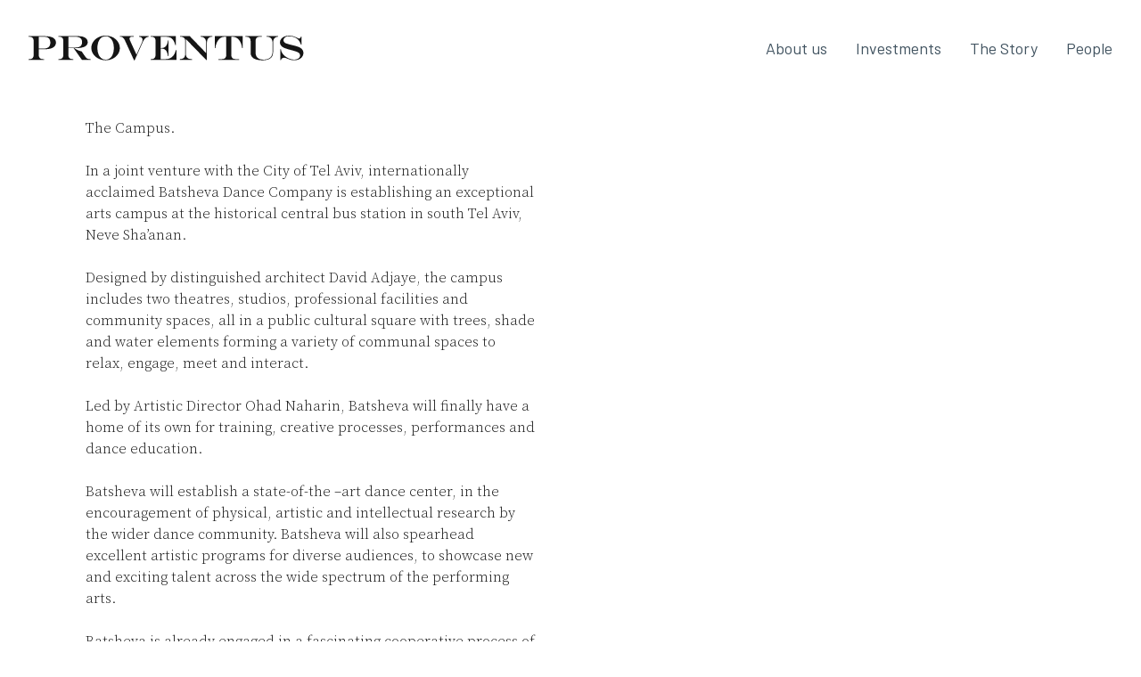

--- FILE ---
content_type: text/html; charset=UTF-8
request_url: https://www.proventus.se/events/batsheva-dance-company-3/
body_size: 36634
content:
<!DOCTYPE html>
<html lang="en-US" class="no-js h-full">
<head>
	<meta charset="utf-8">
  <script>
    document.documentElement.className = document.documentElement.className.replace('no-js', 'js')
	</script>
	<meta http-equiv="x-ua-compatible" content="ie=edge">
	<meta name="viewport" content="width=device-width, initial-scale=1, shrink-to-fit=no">
	<link rel="apple-touch-icon" sizes="180x180" href="https://www.proventus.se/wp/wp-content/themes/proventus/assets/dist/images/apple-touch-icon.png">
	<link rel="icon" type="image/png" sizes="32x32" href="https://www.proventus.se/wp/wp-content/themes/proventus/assets/dist/images/favicon-32x32.png">
	<link rel="icon" type="image/png" sizes="16x16" href="https://www.proventus.se/wp/wp-content/themes/proventus/assets/dist/images/favicon-16x16.png">
	<link rel="manifest" href="https://www.proventus.se/wp/wp-content/themes/proventus/assets/dist/images/site.webmanifest">
	<link rel="shortcut icon" href="https://www.proventus.se/wp/wp-content/themes/proventus/assets/dist/images/favicon.ico">
	<meta name="msapplication-TileColor" content="#da532c">
	<meta name="msapplication-config" content="https://www.proventus.se/wp/wp-content/themes/proventus/assets/dist/images/browserconfig.xml">
	<meta name="theme-color" content="#ffffff">
	<link rel="preconnect" href="https://fonts.googleapis.com">
<link rel="preconnect" href="https://fonts.gstatic.com" crossorigin>
<link href="https://fonts.googleapis.com/css2?family=Source+Serif+Pro:wght@200;300;400&display=swap&subset=latin,latin-ext" rel="stylesheet">
<link href="https://fonts.googleapis.com/css2?family=Barlow:wght@200;300;400&display=swap&subset=latin,latin-ext" rel="stylesheet">
  <title>Batsheva&#8217;s arts Campus &#8211; Proventus</title>
<meta name='robots' content='max-image-preview:large' />
<link rel="alternate" title="oEmbed (JSON)" type="application/json+oembed" href="https://www.proventus.se/wp-json/oembed/1.0/embed?url=https%3A%2F%2Fwww.proventus.se%2Fevents%2Fbatsheva-dance-company-3%2F" />
<link rel="alternate" title="oEmbed (XML)" type="text/xml+oembed" href="https://www.proventus.se/wp-json/oembed/1.0/embed?url=https%3A%2F%2Fwww.proventus.se%2Fevents%2Fbatsheva-dance-company-3%2F&#038;format=xml" />
<style id='wp-img-auto-sizes-contain-inline-css' type='text/css'>
img:is([sizes=auto i],[sizes^="auto," i]){contain-intrinsic-size:3000px 1500px}
/*# sourceURL=wp-img-auto-sizes-contain-inline-css */
</style>
<style id='wp-block-library-inline-css' type='text/css'>
:root{--wp-block-synced-color:#7a00df;--wp-block-synced-color--rgb:122,0,223;--wp-bound-block-color:var(--wp-block-synced-color);--wp-editor-canvas-background:#ddd;--wp-admin-theme-color:#007cba;--wp-admin-theme-color--rgb:0,124,186;--wp-admin-theme-color-darker-10:#006ba1;--wp-admin-theme-color-darker-10--rgb:0,107,160.5;--wp-admin-theme-color-darker-20:#005a87;--wp-admin-theme-color-darker-20--rgb:0,90,135;--wp-admin-border-width-focus:2px}@media (min-resolution:192dpi){:root{--wp-admin-border-width-focus:1.5px}}.wp-element-button{cursor:pointer}:root .has-very-light-gray-background-color{background-color:#eee}:root .has-very-dark-gray-background-color{background-color:#313131}:root .has-very-light-gray-color{color:#eee}:root .has-very-dark-gray-color{color:#313131}:root .has-vivid-green-cyan-to-vivid-cyan-blue-gradient-background{background:linear-gradient(135deg,#00d084,#0693e3)}:root .has-purple-crush-gradient-background{background:linear-gradient(135deg,#34e2e4,#4721fb 50%,#ab1dfe)}:root .has-hazy-dawn-gradient-background{background:linear-gradient(135deg,#faaca8,#dad0ec)}:root .has-subdued-olive-gradient-background{background:linear-gradient(135deg,#fafae1,#67a671)}:root .has-atomic-cream-gradient-background{background:linear-gradient(135deg,#fdd79a,#004a59)}:root .has-nightshade-gradient-background{background:linear-gradient(135deg,#330968,#31cdcf)}:root .has-midnight-gradient-background{background:linear-gradient(135deg,#020381,#2874fc)}:root{--wp--preset--font-size--normal:16px;--wp--preset--font-size--huge:42px}.has-regular-font-size{font-size:1em}.has-larger-font-size{font-size:2.625em}.has-normal-font-size{font-size:var(--wp--preset--font-size--normal)}.has-huge-font-size{font-size:var(--wp--preset--font-size--huge)}.has-text-align-center{text-align:center}.has-text-align-left{text-align:left}.has-text-align-right{text-align:right}.has-fit-text{white-space:nowrap!important}#end-resizable-editor-section{display:none}.aligncenter{clear:both}.items-justified-left{justify-content:flex-start}.items-justified-center{justify-content:center}.items-justified-right{justify-content:flex-end}.items-justified-space-between{justify-content:space-between}.screen-reader-text{border:0;clip-path:inset(50%);height:1px;margin:-1px;overflow:hidden;padding:0;position:absolute;width:1px;word-wrap:normal!important}.screen-reader-text:focus{background-color:#ddd;clip-path:none;color:#444;display:block;font-size:1em;height:auto;left:5px;line-height:normal;padding:15px 23px 14px;text-decoration:none;top:5px;width:auto;z-index:100000}html :where(.has-border-color){border-style:solid}html :where([style*=border-top-color]){border-top-style:solid}html :where([style*=border-right-color]){border-right-style:solid}html :where([style*=border-bottom-color]){border-bottom-style:solid}html :where([style*=border-left-color]){border-left-style:solid}html :where([style*=border-width]){border-style:solid}html :where([style*=border-top-width]){border-top-style:solid}html :where([style*=border-right-width]){border-right-style:solid}html :where([style*=border-bottom-width]){border-bottom-style:solid}html :where([style*=border-left-width]){border-left-style:solid}html :where(img[class*=wp-image-]){height:auto;max-width:100%}:where(figure){margin:0 0 1em}html :where(.is-position-sticky){--wp-admin--admin-bar--position-offset:var(--wp-admin--admin-bar--height,0px)}@media screen and (max-width:600px){html :where(.is-position-sticky){--wp-admin--admin-bar--position-offset:0px}}

/*# sourceURL=wp-block-library-inline-css */
</style><style id='global-styles-inline-css' type='text/css'>
:root{--wp--preset--aspect-ratio--square: 1;--wp--preset--aspect-ratio--4-3: 4/3;--wp--preset--aspect-ratio--3-4: 3/4;--wp--preset--aspect-ratio--3-2: 3/2;--wp--preset--aspect-ratio--2-3: 2/3;--wp--preset--aspect-ratio--16-9: 16/9;--wp--preset--aspect-ratio--9-16: 9/16;--wp--preset--color--black: #000000;--wp--preset--color--cyan-bluish-gray: #abb8c3;--wp--preset--color--white: #ffffff;--wp--preset--color--pale-pink: #f78da7;--wp--preset--color--vivid-red: #cf2e2e;--wp--preset--color--luminous-vivid-orange: #ff6900;--wp--preset--color--luminous-vivid-amber: #fcb900;--wp--preset--color--light-green-cyan: #7bdcb5;--wp--preset--color--vivid-green-cyan: #00d084;--wp--preset--color--pale-cyan-blue: #8ed1fc;--wp--preset--color--vivid-cyan-blue: #0693e3;--wp--preset--color--vivid-purple: #9b51e0;--wp--preset--gradient--vivid-cyan-blue-to-vivid-purple: linear-gradient(135deg,rgb(6,147,227) 0%,rgb(155,81,224) 100%);--wp--preset--gradient--light-green-cyan-to-vivid-green-cyan: linear-gradient(135deg,rgb(122,220,180) 0%,rgb(0,208,130) 100%);--wp--preset--gradient--luminous-vivid-amber-to-luminous-vivid-orange: linear-gradient(135deg,rgb(252,185,0) 0%,rgb(255,105,0) 100%);--wp--preset--gradient--luminous-vivid-orange-to-vivid-red: linear-gradient(135deg,rgb(255,105,0) 0%,rgb(207,46,46) 100%);--wp--preset--gradient--very-light-gray-to-cyan-bluish-gray: linear-gradient(135deg,rgb(238,238,238) 0%,rgb(169,184,195) 100%);--wp--preset--gradient--cool-to-warm-spectrum: linear-gradient(135deg,rgb(74,234,220) 0%,rgb(151,120,209) 20%,rgb(207,42,186) 40%,rgb(238,44,130) 60%,rgb(251,105,98) 80%,rgb(254,248,76) 100%);--wp--preset--gradient--blush-light-purple: linear-gradient(135deg,rgb(255,206,236) 0%,rgb(152,150,240) 100%);--wp--preset--gradient--blush-bordeaux: linear-gradient(135deg,rgb(254,205,165) 0%,rgb(254,45,45) 50%,rgb(107,0,62) 100%);--wp--preset--gradient--luminous-dusk: linear-gradient(135deg,rgb(255,203,112) 0%,rgb(199,81,192) 50%,rgb(65,88,208) 100%);--wp--preset--gradient--pale-ocean: linear-gradient(135deg,rgb(255,245,203) 0%,rgb(182,227,212) 50%,rgb(51,167,181) 100%);--wp--preset--gradient--electric-grass: linear-gradient(135deg,rgb(202,248,128) 0%,rgb(113,206,126) 100%);--wp--preset--gradient--midnight: linear-gradient(135deg,rgb(2,3,129) 0%,rgb(40,116,252) 100%);--wp--preset--font-size--small: 13px;--wp--preset--font-size--medium: 20px;--wp--preset--font-size--large: 36px;--wp--preset--font-size--x-large: 42px;--wp--preset--spacing--20: 0.44rem;--wp--preset--spacing--30: 0.67rem;--wp--preset--spacing--40: 1rem;--wp--preset--spacing--50: 1.5rem;--wp--preset--spacing--60: 2.25rem;--wp--preset--spacing--70: 3.38rem;--wp--preset--spacing--80: 5.06rem;--wp--preset--shadow--natural: 6px 6px 9px rgba(0, 0, 0, 0.2);--wp--preset--shadow--deep: 12px 12px 50px rgba(0, 0, 0, 0.4);--wp--preset--shadow--sharp: 6px 6px 0px rgba(0, 0, 0, 0.2);--wp--preset--shadow--outlined: 6px 6px 0px -3px rgb(255, 255, 255), 6px 6px rgb(0, 0, 0);--wp--preset--shadow--crisp: 6px 6px 0px rgb(0, 0, 0);}:where(.is-layout-flex){gap: 0.5em;}:where(.is-layout-grid){gap: 0.5em;}body .is-layout-flex{display: flex;}.is-layout-flex{flex-wrap: wrap;align-items: center;}.is-layout-flex > :is(*, div){margin: 0;}body .is-layout-grid{display: grid;}.is-layout-grid > :is(*, div){margin: 0;}:where(.wp-block-columns.is-layout-flex){gap: 2em;}:where(.wp-block-columns.is-layout-grid){gap: 2em;}:where(.wp-block-post-template.is-layout-flex){gap: 1.25em;}:where(.wp-block-post-template.is-layout-grid){gap: 1.25em;}.has-black-color{color: var(--wp--preset--color--black) !important;}.has-cyan-bluish-gray-color{color: var(--wp--preset--color--cyan-bluish-gray) !important;}.has-white-color{color: var(--wp--preset--color--white) !important;}.has-pale-pink-color{color: var(--wp--preset--color--pale-pink) !important;}.has-vivid-red-color{color: var(--wp--preset--color--vivid-red) !important;}.has-luminous-vivid-orange-color{color: var(--wp--preset--color--luminous-vivid-orange) !important;}.has-luminous-vivid-amber-color{color: var(--wp--preset--color--luminous-vivid-amber) !important;}.has-light-green-cyan-color{color: var(--wp--preset--color--light-green-cyan) !important;}.has-vivid-green-cyan-color{color: var(--wp--preset--color--vivid-green-cyan) !important;}.has-pale-cyan-blue-color{color: var(--wp--preset--color--pale-cyan-blue) !important;}.has-vivid-cyan-blue-color{color: var(--wp--preset--color--vivid-cyan-blue) !important;}.has-vivid-purple-color{color: var(--wp--preset--color--vivid-purple) !important;}.has-black-background-color{background-color: var(--wp--preset--color--black) !important;}.has-cyan-bluish-gray-background-color{background-color: var(--wp--preset--color--cyan-bluish-gray) !important;}.has-white-background-color{background-color: var(--wp--preset--color--white) !important;}.has-pale-pink-background-color{background-color: var(--wp--preset--color--pale-pink) !important;}.has-vivid-red-background-color{background-color: var(--wp--preset--color--vivid-red) !important;}.has-luminous-vivid-orange-background-color{background-color: var(--wp--preset--color--luminous-vivid-orange) !important;}.has-luminous-vivid-amber-background-color{background-color: var(--wp--preset--color--luminous-vivid-amber) !important;}.has-light-green-cyan-background-color{background-color: var(--wp--preset--color--light-green-cyan) !important;}.has-vivid-green-cyan-background-color{background-color: var(--wp--preset--color--vivid-green-cyan) !important;}.has-pale-cyan-blue-background-color{background-color: var(--wp--preset--color--pale-cyan-blue) !important;}.has-vivid-cyan-blue-background-color{background-color: var(--wp--preset--color--vivid-cyan-blue) !important;}.has-vivid-purple-background-color{background-color: var(--wp--preset--color--vivid-purple) !important;}.has-black-border-color{border-color: var(--wp--preset--color--black) !important;}.has-cyan-bluish-gray-border-color{border-color: var(--wp--preset--color--cyan-bluish-gray) !important;}.has-white-border-color{border-color: var(--wp--preset--color--white) !important;}.has-pale-pink-border-color{border-color: var(--wp--preset--color--pale-pink) !important;}.has-vivid-red-border-color{border-color: var(--wp--preset--color--vivid-red) !important;}.has-luminous-vivid-orange-border-color{border-color: var(--wp--preset--color--luminous-vivid-orange) !important;}.has-luminous-vivid-amber-border-color{border-color: var(--wp--preset--color--luminous-vivid-amber) !important;}.has-light-green-cyan-border-color{border-color: var(--wp--preset--color--light-green-cyan) !important;}.has-vivid-green-cyan-border-color{border-color: var(--wp--preset--color--vivid-green-cyan) !important;}.has-pale-cyan-blue-border-color{border-color: var(--wp--preset--color--pale-cyan-blue) !important;}.has-vivid-cyan-blue-border-color{border-color: var(--wp--preset--color--vivid-cyan-blue) !important;}.has-vivid-purple-border-color{border-color: var(--wp--preset--color--vivid-purple) !important;}.has-vivid-cyan-blue-to-vivid-purple-gradient-background{background: var(--wp--preset--gradient--vivid-cyan-blue-to-vivid-purple) !important;}.has-light-green-cyan-to-vivid-green-cyan-gradient-background{background: var(--wp--preset--gradient--light-green-cyan-to-vivid-green-cyan) !important;}.has-luminous-vivid-amber-to-luminous-vivid-orange-gradient-background{background: var(--wp--preset--gradient--luminous-vivid-amber-to-luminous-vivid-orange) !important;}.has-luminous-vivid-orange-to-vivid-red-gradient-background{background: var(--wp--preset--gradient--luminous-vivid-orange-to-vivid-red) !important;}.has-very-light-gray-to-cyan-bluish-gray-gradient-background{background: var(--wp--preset--gradient--very-light-gray-to-cyan-bluish-gray) !important;}.has-cool-to-warm-spectrum-gradient-background{background: var(--wp--preset--gradient--cool-to-warm-spectrum) !important;}.has-blush-light-purple-gradient-background{background: var(--wp--preset--gradient--blush-light-purple) !important;}.has-blush-bordeaux-gradient-background{background: var(--wp--preset--gradient--blush-bordeaux) !important;}.has-luminous-dusk-gradient-background{background: var(--wp--preset--gradient--luminous-dusk) !important;}.has-pale-ocean-gradient-background{background: var(--wp--preset--gradient--pale-ocean) !important;}.has-electric-grass-gradient-background{background: var(--wp--preset--gradient--electric-grass) !important;}.has-midnight-gradient-background{background: var(--wp--preset--gradient--midnight) !important;}.has-small-font-size{font-size: var(--wp--preset--font-size--small) !important;}.has-medium-font-size{font-size: var(--wp--preset--font-size--medium) !important;}.has-large-font-size{font-size: var(--wp--preset--font-size--large) !important;}.has-x-large-font-size{font-size: var(--wp--preset--font-size--x-large) !important;}
/*# sourceURL=global-styles-inline-css */
</style>

<style id='classic-theme-styles-inline-css' type='text/css'>
/*! This file is auto-generated */
.wp-block-button__link{color:#fff;background-color:#32373c;border-radius:9999px;box-shadow:none;text-decoration:none;padding:calc(.667em + 2px) calc(1.333em + 2px);font-size:1.125em}.wp-block-file__button{background:#32373c;color:#fff;text-decoration:none}
/*# sourceURL=/wp-includes/css/classic-themes.min.css */
</style>
<link rel='stylesheet' id='main-style-css' href='https://www.proventus.se/wp/wp-content/themes/proventus/assets/dist/css/front.css?ver=6.9' type='text/css' media='all' />
<link rel='shortlink' href='https://www.proventus.se/?p=3047' />
<!-- Analytics by WP Statistics - https://wp-statistics.com -->
</head>
<body class="wp-singular events-template-default single single-events postid-3047 wp-theme-proventus font-serif text-text flex flex-col justify-start">
<header class="bg-white bg-opacity-90 w-full max-w-7xl m-auto sticky top-0 left-0 z-50">
  <div class="md:flex justify-between py-8 px-4 md:px-8 md:py-10">
    <a href="https://www.proventus.se" class="block link-logo">
      <svg class="w-full h-auto" viewBox="0 0 309 28" fill="none" xmlns="http://www.w3.org/2000/svg">
<path d="M11.4313 1.23785V14.4882H16.7529C19.3836 14.4882 21.3276 13.95 22.587 12.8628C23.8442 11.7778 24.4728 10.0987 24.4728 7.82535C24.4728 5.17312 23.6031 3.32604 21.8615 2.2841C21.2372 1.91812 20.5052 1.65333 19.67 1.48757C18.8304 1.32181 17.7884 1.24 16.542 1.24H11.4313V1.23785ZM0.0732209 0.533889H15.9736C16.9101 0.533889 17.9413 0.564028 19.0586 0.628611C20.178 0.693194 21.1812 0.770694 22.0725 0.865417C22.9616 0.962292 23.6978 1.07208 24.2834 1.1991C26.3802 1.64472 27.9861 2.44125 29.097 3.58868C30.2078 4.73826 30.7632 6.1634 30.7632 7.8641C30.7632 9.03306 30.4963 10.0728 29.9624 10.9856C29.4307 11.9006 28.6449 12.6734 27.6094 13.302C26.5761 13.9263 25.3059 14.4064 23.8054 14.7358C22.3071 15.0673 20.615 15.2309 18.7357 15.2309H11.4313V21.5536C11.4313 24.8043 13.0459 26.4297 16.275 26.4297H17.6097V27.1336H0.0323181V26.4297H0.968777C4.19794 26.4297 5.81253 24.8043 5.81253 21.5536V6.07514C5.81253 2.84597 4.19794 1.23569 0.968777 1.23569H0.0689153V0.533889H0.0732209ZM50.6527 14.1115H44.668V21.5558C44.668 23.1811 45.0663 24.3931 45.8671 25.194C46.6679 25.9905 47.8821 26.3931 49.5096 26.3931H50.2911V27.1358H33.4779V26.3931H34.2012C35.8373 26.3931 37.0579 25.9969 37.8523 25.2026C38.6488 24.4103 39.0428 23.194 39.0428 21.5558V6.07729C39.0428 4.42396 38.6488 3.20549 37.8588 2.41757C37.073 1.63181 35.8524 1.23785 34.1991 1.23785H33.4757V0.533889H54.1209C56.9152 0.533889 59.1282 0.73625 60.7514 1.14312C62.3811 1.55215 63.6706 2.23674 64.6264 3.20118C65.1711 3.74799 65.6059 4.39382 65.931 5.14299C66.2539 5.89215 66.4154 6.63486 66.4154 7.37111C66.4154 9.3775 65.3756 10.9878 63.2938 12.2084C62.5188 12.6282 61.464 13.0049 60.1293 13.3322C58.7945 13.6615 57.4641 13.8833 56.1423 13.9995C55.1391 14.0749 53.6085 14.1136 51.5483 14.1136C52.5644 14.8499 53.4858 15.3945 54.3125 15.8272C55.1391 16.2578 55.9701 16.6237 56.8097 16.9251C57.6493 17.2222 58.6029 17.4913 59.6729 17.7324L60.2972 18.6861C60.7191 19.2953 61.0291 19.7517 61.2336 20.0553C61.436 20.361 61.6707 20.7097 61.9376 21.1037C62.648 22.1844 63.3261 23.1208 63.9677 23.9152C64.6135 24.7074 65.1409 25.2628 65.5607 25.5815C66.3874 26.1261 67.5693 26.3995 69.1064 26.3995H69.8491V27.1422H59.8602L50.6527 14.1179V14.1115ZM44.668 13.4053H52.2544C54.0455 13.4053 55.518 13.1901 56.6676 12.7487C57.8172 12.3117 58.6761 11.6444 59.2402 10.7467C59.8064 9.85542 60.0884 8.70153 60.0884 7.29361C60.0884 3.25715 57.5179 1.23785 52.3707 1.23785H44.668V13.4053ZM93.0474 1.19049C95.1141 1.98271 96.9095 3.14306 98.4336 4.66507C99.7167 5.96104 100.709 7.4034 101.409 8.99861C102.106 10.5917 102.457 12.2192 102.457 13.8811C102.457 16.3826 101.747 18.6861 100.33 20.7915C98.9137 22.9012 96.9891 24.5718 94.5543 25.8032C92.1217 27.0346 89.4523 27.6503 86.5568 27.6503C84.3459 27.6503 82.2641 27.3015 80.3137 26.6019C78.3633 25.9044 76.6432 24.9163 75.1578 23.6418C73.6724 22.3652 72.5099 20.8776 71.6789 19.1748C70.8458 17.4741 70.4303 15.6981 70.4303 13.8445C70.4303 11.3839 71.1472 9.08687 72.5831 6.95562C74.019 4.82007 75.9457 3.12799 78.359 1.87507C80.7766 0.624306 83.3943 0 86.2188 0C88.7074 0 90.985 0.396111 93.0495 1.19049H93.0474ZM86.7139 0.684583C85.5557 0.684583 84.4664 0.884792 83.4417 1.28736C82.4191 1.68562 81.558 2.25611 80.8584 2.98806C80.0963 3.78889 79.4461 4.73826 78.9058 5.83618C78.3676 6.9341 77.9586 8.16118 77.6852 9.51312C77.4118 10.8651 77.2761 12.3225 77.2761 13.8833C77.2761 15.8423 77.4914 17.6205 77.922 19.2265C78.3525 20.8324 78.9768 22.2145 79.7949 23.377C80.6043 24.5395 81.5774 25.4222 82.7076 26.0335C83.8378 26.6428 85.0972 26.9463 86.4814 26.9463C88.363 26.9463 89.9991 26.4081 91.3898 25.3382C92.7804 24.2618 93.8482 22.7333 94.5931 20.7377C95.3379 18.7442 95.7125 16.3762 95.7125 13.6335C95.7125 11.8575 95.5059 10.1934 95.099 8.64555C94.6943 7.09555 94.1087 5.74792 93.3466 4.59833C92.5867 3.4509 91.6632 2.53812 90.5846 1.86431C90.0507 1.51125 89.4329 1.22493 88.7332 1.00965C88.0357 0.794375 87.3619 0.682431 86.7139 0.682431V0.684583ZM102.416 0.533889H117.992V1.23785H116.082C115.221 1.23785 114.539 1.41653 114.043 1.77174C113.548 2.12694 113.299 2.62854 113.299 3.27437C113.299 3.88576 113.484 4.6091 113.852 5.44868L121.115 21.3685L127.218 7.63806C127.701 6.58319 127.942 5.67903 127.942 4.91479C127.942 3.82333 127.604 2.95576 126.926 2.30562C126.245 1.65979 125.3 1.30243 124.093 1.24V0.533889H134.826V1.23785C133.81 1.35194 132.902 1.64687 132.101 2.12049C131.3 2.5984 130.568 3.28299 129.905 4.18069C129.246 5.0741 128.579 6.26458 127.907 7.75L119.059 27.6503L118.392 27.6869L108.08 5.22049C106.86 2.56611 105.282 1.23785 103.353 1.23785H102.418V0.538194L102.416 0.533889ZM136.979 0.533889H165.305V10.8349H164.733C164.212 9.03306 163.742 7.68326 163.333 6.78771C162.918 5.89431 162.382 5.04396 161.719 4.24743C160.922 3.29375 160.05 2.61562 159.11 2.20875C157.547 1.56292 155.644 1.24 153.409 1.24H148.167V13.8811H149.577C151.674 13.8811 153.34 12.9812 154.572 11.1772C155.207 10.2515 155.678 9.14715 155.984 7.86194C156.135 7.31944 156.274 6.51215 156.402 5.44653H157.069V22.8883H156.402C156.251 21.9497 156.068 21.0649 155.859 20.2318C155.65 19.4008 155.413 18.7249 155.153 18.2039C154.895 17.6872 154.559 17.1641 154.152 16.6431C153.011 15.2352 151.381 14.5334 149.271 14.5334H148.167V26.434H152.552C153.848 26.434 155.013 26.3414 156.051 26.1541C157.084 25.9733 158.014 25.6869 158.841 25.2994C159.667 24.9119 160.442 24.4103 161.166 23.7882C162.414 22.7333 163.376 21.4201 164.063 19.8486C164.457 18.9444 164.871 17.726 165.303 16.1889H166.009V27.1401H137.011L136.975 26.4361H137.696C140.925 26.4361 142.54 24.8108 142.54 21.5601V6.0816C142.54 4.42826 142.146 3.20979 141.356 2.42188C140.568 1.63611 139.349 1.24215 137.696 1.24215H136.973V0.533889H136.979ZM170.125 0.533889H180.82L199.33 19.6893V8.22361C199.33 6.83076 199.093 5.60799 198.615 4.56389C198.142 3.51333 197.453 2.71681 196.549 2.17C196.066 1.86861 195.58 1.65333 195.091 1.52417C194.603 1.395 193.918 1.30028 193.042 1.23785V0.533889H206.238V1.23785H205.969C204.053 1.23785 202.589 1.84708 201.584 3.06771C200.581 4.28403 200.077 6.05576 200.077 8.37861V27.4027H199.453L176.457 3.81042V19.6118C176.457 21.1489 176.64 22.3781 177.008 23.2995C177.374 24.2187 177.972 24.9399 178.799 25.4609C179.473 25.8656 180.293 26.1283 181.26 26.2402C181.789 26.3263 182.551 26.3909 183.542 26.4297V27.1336H169.648V26.4297C171.068 26.3522 172.231 26.1024 173.126 25.6762C174.022 25.2521 174.683 24.6213 175.107 23.7817C175.533 22.9422 175.746 21.9024 175.746 20.6602V5.61229C175.746 4.6866 175.538 3.90083 175.122 3.255C174.713 2.60917 174.11 2.10757 173.324 1.75882C172.537 1.41007 171.581 1.23569 170.461 1.23569H170.121V0.533889H170.125ZM208.974 0.533889H240.201V14.0318L239.591 14.0749C239.273 10.695 238.257 7.79521 236.541 5.36903C234.506 2.61347 231.927 1.23569 228.802 1.23569H227.409V21.5579C227.409 24.7806 229.017 26.3931 232.231 26.3931H236.257V27.1358H212.996V26.3931H216.983C220.212 26.3931 221.827 24.7785 221.827 21.5558V1.23785H220.109C216.933 1.23785 214.352 2.72326 212.369 5.6941C211.39 7.15368 210.647 8.89312 210.137 10.9124C209.971 11.5949 209.808 12.6347 209.642 14.034H208.974V0.531736V0.533889ZM243.212 0.533889H261.683V1.23785H259.569C257.944 1.23785 256.727 1.63396 255.931 2.42833C255.128 3.22056 254.725 4.43687 254.725 6.07514V19.5731C254.725 21.1123 255.083 22.4319 255.795 23.5342C256.506 24.6407 257.53 25.4932 258.865 26.0874C260.2 26.6858 261.786 26.9829 263.629 26.9829C265.244 26.9829 266.751 26.7526 268.15 26.2876C269.549 25.8269 270.66 25.1897 271.487 24.3759C272.998 22.8259 273.756 20.6559 273.756 17.8638V8.33986C273.756 5.29368 272.865 3.22486 271.086 2.1334C270.578 1.81694 270.044 1.59521 269.485 1.46604C268.925 1.34118 268.118 1.26583 267.063 1.24V0.533889H279.988V1.23785C279.185 1.30243 278.55 1.41007 278.081 1.56076C277.607 1.71146 277.127 1.96979 276.632 2.32285C275.909 2.8675 275.355 3.59299 274.974 4.50146C274.593 5.40993 274.404 6.47771 274.404 7.7091V18.3201C274.404 21.1403 273.635 23.2931 272.096 24.7935C271.246 25.6051 270.337 26.1928 269.371 26.5459C267.336 27.3101 264.914 27.6869 262.107 27.6869C260.036 27.6869 258.155 27.4867 256.467 27.0798C254.775 26.6751 253.376 26.096 252.269 25.3468C250.185 23.9131 249.143 21.8593 249.143 19.1769V6.07514C249.143 2.85028 247.533 1.23785 244.304 1.23785H243.217V0.533889H243.212ZM305.671 1.05056H306.338V10.1697H305.671C304.87 7.97389 303.962 6.25812 302.945 5.02458C302.209 4.16347 301.283 3.40569 300.173 2.75125C299.06 2.09681 297.813 1.58444 296.435 1.20986C295.058 0.835278 293.658 0.650139 292.25 0.650139C291.196 0.650139 290.255 0.794375 289.43 1.085C288.604 1.37778 287.902 1.80833 287.331 2.38097C286.927 2.78569 286.604 3.24208 286.363 3.75229C286.121 4.25819 286.001 4.74687 286.001 5.21618C286.001 6.10528 286.345 6.87382 287.03 7.51965C287.346 7.83826 287.801 8.14396 288.393 8.43674C288.982 8.72521 289.749 9.01153 290.681 9.29139C291.613 9.57125 292.92 9.91569 294.599 10.3183C295.055 10.4582 295.365 10.54 295.531 10.5658L296.463 10.7919L297.949 11.1729C300.468 11.8187 302.304 12.3914 303.46 12.8865C304.616 13.3817 305.602 14.0361 306.416 14.8499C307.051 15.4462 307.544 16.1415 307.892 16.9445C308.241 17.741 308.416 18.6065 308.416 19.5343C308.416 20.4471 308.222 21.3642 307.826 22.2856C307.434 23.2048 306.874 24.0142 306.151 24.7139C305.21 25.6783 304.05 26.4017 302.672 26.8839C301.294 27.3661 299.718 27.6072 297.953 27.6072C296.72 27.6072 295.564 27.4845 294.474 27.2369C293.387 26.9894 292.063 26.5351 290.498 25.8742C289.486 25.4695 288.711 25.194 288.173 25.0476C287.641 24.9033 287.14 24.8323 286.666 24.8323C285.766 24.8323 285.002 25.0691 284.371 25.5427C283.743 26.0163 283.327 26.6944 283.123 27.5706H282.455V15.2718H283.123C283.39 17.4547 284.274 19.4353 285.771 21.2135C286.675 22.2554 287.829 23.222 289.236 24.1197C290.636 25.0131 292.108 25.7085 293.65 26.2036C295.185 26.6987 296.646 26.9442 298.031 26.9442C299.262 26.9442 300.39 26.7418 301.41 26.3349C302.435 25.9302 303.234 25.3662 303.804 24.6407C304.377 23.9174 304.665 23.0993 304.665 22.1865C304.665 21.2178 304.278 20.3502 303.503 19.5752C303.143 19.2308 302.685 18.9165 302.119 18.6237C301.55 18.3331 300.821 18.036 299.923 17.7303C299.027 17.4289 297.798 17.0629 296.235 16.6453L294.328 16.1329C291.357 15.3364 289.299 14.7121 288.154 14.2665C286.871 13.7972 285.863 13.3278 285.133 12.8585C284.401 12.3914 283.766 11.7929 283.232 11.0717C282.444 10.0556 282.048 8.94049 282.048 7.71771C282.048 6.24521 282.49 4.9234 283.366 3.74799C284.242 2.57472 285.469 1.65979 287.047 0.996736C288.619 0.335833 290.367 0.00645833 292.287 0.00645833C295.185 0.00645833 298.19 0.811597 301.303 2.42403C302.396 2.97083 303.139 3.24208 303.533 3.24208C304.523 3.24208 305.238 2.51444 305.669 1.05486L305.671 1.05056Z" fill="currentColor"/>
</svg>
      <span class="sr-only">Proventus</span>
		</a>
    <div class="MainMenu md:flex items-center">
        <ul id="menu-menu-1" class="Menu flex space-x-8 font-sans text-accent text-lg"><li id="menu-item-77" class="menu-item menu-item-type-post_type menu-item-object-page menu-item-77"><a href="https://www.proventus.se/about-us/">About us</a></li>
<li id="menu-item-78" class="menu-item menu-item-type-post_type menu-item-object-page menu-item-78"><a href="https://www.proventus.se/investments/">Investments</a></li>
<li id="menu-item-5247" class="menu-item menu-item-type-post_type menu-item-object-page menu-item-5247"><a href="https://www.proventus.se/the-story/">The Story</a></li>
<li id="menu-item-80" class="menu-item menu-item-type-custom menu-item-object-custom menu-item-home menu-item-80"><a href="https://www.proventus.se#people">People</a></li>
</ul>    </div>
    <button class="MenuButton absolute md:hidden">
      <svg width="27" height="22" viewBox="0 0 27 22" fill="none" xmlns="http://www.w3.org/2000/svg">
<rect width="27" height="4" rx="2" fill="#425461"/>
<rect y="18" width="27" height="4" rx="2" fill="#425461"/>
<rect y="9" width="27" height="4" rx="2" fill="#425461"/>
</svg>
    </button>
    <button class="MenuButton--close hidden md:hidden mx-4 absolute right-0 top-8 z-50">
      <svg height="48" viewBox="0 0 48 48" width="48" xmlns="http://www.w3.org/2000/svg">
    <path d="M38 12.83l-2.83-2.83-11.17 11.17-11.17-11.17-2.83 2.83 11.17 11.17-11.17 11.17 2.83 2.83 11.17-11.17 11.17 11.17 2.83-2.83-11.17-11.17z" fill="#425461"/>
    <path d="M0 0h48v48h-48z" fill="none"/>
</svg>
    </button>
</header><main class="bg-white flex-grow w-full max-w-7xl m-auto">
  <p>The Campus.</p>
<p>In a joint venture with the City of Tel Aviv, internationally acclaimed Batsheva Dance Company is establishing an exceptional arts campus at the historical central bus station in south Tel Aviv, Neve Sha&#8217;anan.</p>
<p>Designed by distinguished architect David Adjaye, the campus includes two theatres, studios, professional facilities and community spaces, all in a public cultural square with trees, shade and water elements forming a variety of communal spaces to relax, engage, meet and interact.</p>
<p>Led by Artistic Director Ohad Naharin, Batsheva will finally have a home of its own for training, creative processes, performances and dance education.</p>
<p>Batsheva will establish a state-of-the –art dance center, in the encouragement of physical, artistic and intellectual research by the wider dance community. Batsheva will also spearhead excellent artistic programs for diverse audiences, to showcase new and exciting talent across the wide spectrum of the performing arts.</p>
<p>Batsheva is already engaged in a fascinating cooperative process of place-making together with community members, activists, artists and city partners, all toward the creation of an exciting, multifaceted arts campus for all people.</p>
<p>Inauguration 2021.</p>
</main>
<footer class="mt-auto w-full max-w-7xl m-auto bg-footer bg-footerTexture bg-bottom p-8 bg-no-repeat bg-contain md:p-20 md:pb-48 text-accent">
	<div class="pb-8">
		<a href="https://www.proventus.se" class="link-logo block">
      <svg class="w-full h-auto" viewBox="0 0 309 28" fill="none" xmlns="http://www.w3.org/2000/svg">
<path d="M11.4313 1.23785V14.4882H16.7529C19.3836 14.4882 21.3276 13.95 22.587 12.8628C23.8442 11.7778 24.4728 10.0987 24.4728 7.82535C24.4728 5.17312 23.6031 3.32604 21.8615 2.2841C21.2372 1.91812 20.5052 1.65333 19.67 1.48757C18.8304 1.32181 17.7884 1.24 16.542 1.24H11.4313V1.23785ZM0.0732209 0.533889H15.9736C16.9101 0.533889 17.9413 0.564028 19.0586 0.628611C20.178 0.693194 21.1812 0.770694 22.0725 0.865417C22.9616 0.962292 23.6978 1.07208 24.2834 1.1991C26.3802 1.64472 27.9861 2.44125 29.097 3.58868C30.2078 4.73826 30.7632 6.1634 30.7632 7.8641C30.7632 9.03306 30.4963 10.0728 29.9624 10.9856C29.4307 11.9006 28.6449 12.6734 27.6094 13.302C26.5761 13.9263 25.3059 14.4064 23.8054 14.7358C22.3071 15.0673 20.615 15.2309 18.7357 15.2309H11.4313V21.5536C11.4313 24.8043 13.0459 26.4297 16.275 26.4297H17.6097V27.1336H0.0323181V26.4297H0.968777C4.19794 26.4297 5.81253 24.8043 5.81253 21.5536V6.07514C5.81253 2.84597 4.19794 1.23569 0.968777 1.23569H0.0689153V0.533889H0.0732209ZM50.6527 14.1115H44.668V21.5558C44.668 23.1811 45.0663 24.3931 45.8671 25.194C46.6679 25.9905 47.8821 26.3931 49.5096 26.3931H50.2911V27.1358H33.4779V26.3931H34.2012C35.8373 26.3931 37.0579 25.9969 37.8523 25.2026C38.6488 24.4103 39.0428 23.194 39.0428 21.5558V6.07729C39.0428 4.42396 38.6488 3.20549 37.8588 2.41757C37.073 1.63181 35.8524 1.23785 34.1991 1.23785H33.4757V0.533889H54.1209C56.9152 0.533889 59.1282 0.73625 60.7514 1.14312C62.3811 1.55215 63.6706 2.23674 64.6264 3.20118C65.1711 3.74799 65.6059 4.39382 65.931 5.14299C66.2539 5.89215 66.4154 6.63486 66.4154 7.37111C66.4154 9.3775 65.3756 10.9878 63.2938 12.2084C62.5188 12.6282 61.464 13.0049 60.1293 13.3322C58.7945 13.6615 57.4641 13.8833 56.1423 13.9995C55.1391 14.0749 53.6085 14.1136 51.5483 14.1136C52.5644 14.8499 53.4858 15.3945 54.3125 15.8272C55.1391 16.2578 55.9701 16.6237 56.8097 16.9251C57.6493 17.2222 58.6029 17.4913 59.6729 17.7324L60.2972 18.6861C60.7191 19.2953 61.0291 19.7517 61.2336 20.0553C61.436 20.361 61.6707 20.7097 61.9376 21.1037C62.648 22.1844 63.3261 23.1208 63.9677 23.9152C64.6135 24.7074 65.1409 25.2628 65.5607 25.5815C66.3874 26.1261 67.5693 26.3995 69.1064 26.3995H69.8491V27.1422H59.8602L50.6527 14.1179V14.1115ZM44.668 13.4053H52.2544C54.0455 13.4053 55.518 13.1901 56.6676 12.7487C57.8172 12.3117 58.6761 11.6444 59.2402 10.7467C59.8064 9.85542 60.0884 8.70153 60.0884 7.29361C60.0884 3.25715 57.5179 1.23785 52.3707 1.23785H44.668V13.4053ZM93.0474 1.19049C95.1141 1.98271 96.9095 3.14306 98.4336 4.66507C99.7167 5.96104 100.709 7.4034 101.409 8.99861C102.106 10.5917 102.457 12.2192 102.457 13.8811C102.457 16.3826 101.747 18.6861 100.33 20.7915C98.9137 22.9012 96.9891 24.5718 94.5543 25.8032C92.1217 27.0346 89.4523 27.6503 86.5568 27.6503C84.3459 27.6503 82.2641 27.3015 80.3137 26.6019C78.3633 25.9044 76.6432 24.9163 75.1578 23.6418C73.6724 22.3652 72.5099 20.8776 71.6789 19.1748C70.8458 17.4741 70.4303 15.6981 70.4303 13.8445C70.4303 11.3839 71.1472 9.08687 72.5831 6.95562C74.019 4.82007 75.9457 3.12799 78.359 1.87507C80.7766 0.624306 83.3943 0 86.2188 0C88.7074 0 90.985 0.396111 93.0495 1.19049H93.0474ZM86.7139 0.684583C85.5557 0.684583 84.4664 0.884792 83.4417 1.28736C82.4191 1.68562 81.558 2.25611 80.8584 2.98806C80.0963 3.78889 79.4461 4.73826 78.9058 5.83618C78.3676 6.9341 77.9586 8.16118 77.6852 9.51312C77.4118 10.8651 77.2761 12.3225 77.2761 13.8833C77.2761 15.8423 77.4914 17.6205 77.922 19.2265C78.3525 20.8324 78.9768 22.2145 79.7949 23.377C80.6043 24.5395 81.5774 25.4222 82.7076 26.0335C83.8378 26.6428 85.0972 26.9463 86.4814 26.9463C88.363 26.9463 89.9991 26.4081 91.3898 25.3382C92.7804 24.2618 93.8482 22.7333 94.5931 20.7377C95.3379 18.7442 95.7125 16.3762 95.7125 13.6335C95.7125 11.8575 95.5059 10.1934 95.099 8.64555C94.6943 7.09555 94.1087 5.74792 93.3466 4.59833C92.5867 3.4509 91.6632 2.53812 90.5846 1.86431C90.0507 1.51125 89.4329 1.22493 88.7332 1.00965C88.0357 0.794375 87.3619 0.682431 86.7139 0.682431V0.684583ZM102.416 0.533889H117.992V1.23785H116.082C115.221 1.23785 114.539 1.41653 114.043 1.77174C113.548 2.12694 113.299 2.62854 113.299 3.27437C113.299 3.88576 113.484 4.6091 113.852 5.44868L121.115 21.3685L127.218 7.63806C127.701 6.58319 127.942 5.67903 127.942 4.91479C127.942 3.82333 127.604 2.95576 126.926 2.30562C126.245 1.65979 125.3 1.30243 124.093 1.24V0.533889H134.826V1.23785C133.81 1.35194 132.902 1.64687 132.101 2.12049C131.3 2.5984 130.568 3.28299 129.905 4.18069C129.246 5.0741 128.579 6.26458 127.907 7.75L119.059 27.6503L118.392 27.6869L108.08 5.22049C106.86 2.56611 105.282 1.23785 103.353 1.23785H102.418V0.538194L102.416 0.533889ZM136.979 0.533889H165.305V10.8349H164.733C164.212 9.03306 163.742 7.68326 163.333 6.78771C162.918 5.89431 162.382 5.04396 161.719 4.24743C160.922 3.29375 160.05 2.61562 159.11 2.20875C157.547 1.56292 155.644 1.24 153.409 1.24H148.167V13.8811H149.577C151.674 13.8811 153.34 12.9812 154.572 11.1772C155.207 10.2515 155.678 9.14715 155.984 7.86194C156.135 7.31944 156.274 6.51215 156.402 5.44653H157.069V22.8883H156.402C156.251 21.9497 156.068 21.0649 155.859 20.2318C155.65 19.4008 155.413 18.7249 155.153 18.2039C154.895 17.6872 154.559 17.1641 154.152 16.6431C153.011 15.2352 151.381 14.5334 149.271 14.5334H148.167V26.434H152.552C153.848 26.434 155.013 26.3414 156.051 26.1541C157.084 25.9733 158.014 25.6869 158.841 25.2994C159.667 24.9119 160.442 24.4103 161.166 23.7882C162.414 22.7333 163.376 21.4201 164.063 19.8486C164.457 18.9444 164.871 17.726 165.303 16.1889H166.009V27.1401H137.011L136.975 26.4361H137.696C140.925 26.4361 142.54 24.8108 142.54 21.5601V6.0816C142.54 4.42826 142.146 3.20979 141.356 2.42188C140.568 1.63611 139.349 1.24215 137.696 1.24215H136.973V0.533889H136.979ZM170.125 0.533889H180.82L199.33 19.6893V8.22361C199.33 6.83076 199.093 5.60799 198.615 4.56389C198.142 3.51333 197.453 2.71681 196.549 2.17C196.066 1.86861 195.58 1.65333 195.091 1.52417C194.603 1.395 193.918 1.30028 193.042 1.23785V0.533889H206.238V1.23785H205.969C204.053 1.23785 202.589 1.84708 201.584 3.06771C200.581 4.28403 200.077 6.05576 200.077 8.37861V27.4027H199.453L176.457 3.81042V19.6118C176.457 21.1489 176.64 22.3781 177.008 23.2995C177.374 24.2187 177.972 24.9399 178.799 25.4609C179.473 25.8656 180.293 26.1283 181.26 26.2402C181.789 26.3263 182.551 26.3909 183.542 26.4297V27.1336H169.648V26.4297C171.068 26.3522 172.231 26.1024 173.126 25.6762C174.022 25.2521 174.683 24.6213 175.107 23.7817C175.533 22.9422 175.746 21.9024 175.746 20.6602V5.61229C175.746 4.6866 175.538 3.90083 175.122 3.255C174.713 2.60917 174.11 2.10757 173.324 1.75882C172.537 1.41007 171.581 1.23569 170.461 1.23569H170.121V0.533889H170.125ZM208.974 0.533889H240.201V14.0318L239.591 14.0749C239.273 10.695 238.257 7.79521 236.541 5.36903C234.506 2.61347 231.927 1.23569 228.802 1.23569H227.409V21.5579C227.409 24.7806 229.017 26.3931 232.231 26.3931H236.257V27.1358H212.996V26.3931H216.983C220.212 26.3931 221.827 24.7785 221.827 21.5558V1.23785H220.109C216.933 1.23785 214.352 2.72326 212.369 5.6941C211.39 7.15368 210.647 8.89312 210.137 10.9124C209.971 11.5949 209.808 12.6347 209.642 14.034H208.974V0.531736V0.533889ZM243.212 0.533889H261.683V1.23785H259.569C257.944 1.23785 256.727 1.63396 255.931 2.42833C255.128 3.22056 254.725 4.43687 254.725 6.07514V19.5731C254.725 21.1123 255.083 22.4319 255.795 23.5342C256.506 24.6407 257.53 25.4932 258.865 26.0874C260.2 26.6858 261.786 26.9829 263.629 26.9829C265.244 26.9829 266.751 26.7526 268.15 26.2876C269.549 25.8269 270.66 25.1897 271.487 24.3759C272.998 22.8259 273.756 20.6559 273.756 17.8638V8.33986C273.756 5.29368 272.865 3.22486 271.086 2.1334C270.578 1.81694 270.044 1.59521 269.485 1.46604C268.925 1.34118 268.118 1.26583 267.063 1.24V0.533889H279.988V1.23785C279.185 1.30243 278.55 1.41007 278.081 1.56076C277.607 1.71146 277.127 1.96979 276.632 2.32285C275.909 2.8675 275.355 3.59299 274.974 4.50146C274.593 5.40993 274.404 6.47771 274.404 7.7091V18.3201C274.404 21.1403 273.635 23.2931 272.096 24.7935C271.246 25.6051 270.337 26.1928 269.371 26.5459C267.336 27.3101 264.914 27.6869 262.107 27.6869C260.036 27.6869 258.155 27.4867 256.467 27.0798C254.775 26.6751 253.376 26.096 252.269 25.3468C250.185 23.9131 249.143 21.8593 249.143 19.1769V6.07514C249.143 2.85028 247.533 1.23785 244.304 1.23785H243.217V0.533889H243.212ZM305.671 1.05056H306.338V10.1697H305.671C304.87 7.97389 303.962 6.25812 302.945 5.02458C302.209 4.16347 301.283 3.40569 300.173 2.75125C299.06 2.09681 297.813 1.58444 296.435 1.20986C295.058 0.835278 293.658 0.650139 292.25 0.650139C291.196 0.650139 290.255 0.794375 289.43 1.085C288.604 1.37778 287.902 1.80833 287.331 2.38097C286.927 2.78569 286.604 3.24208 286.363 3.75229C286.121 4.25819 286.001 4.74687 286.001 5.21618C286.001 6.10528 286.345 6.87382 287.03 7.51965C287.346 7.83826 287.801 8.14396 288.393 8.43674C288.982 8.72521 289.749 9.01153 290.681 9.29139C291.613 9.57125 292.92 9.91569 294.599 10.3183C295.055 10.4582 295.365 10.54 295.531 10.5658L296.463 10.7919L297.949 11.1729C300.468 11.8187 302.304 12.3914 303.46 12.8865C304.616 13.3817 305.602 14.0361 306.416 14.8499C307.051 15.4462 307.544 16.1415 307.892 16.9445C308.241 17.741 308.416 18.6065 308.416 19.5343C308.416 20.4471 308.222 21.3642 307.826 22.2856C307.434 23.2048 306.874 24.0142 306.151 24.7139C305.21 25.6783 304.05 26.4017 302.672 26.8839C301.294 27.3661 299.718 27.6072 297.953 27.6072C296.72 27.6072 295.564 27.4845 294.474 27.2369C293.387 26.9894 292.063 26.5351 290.498 25.8742C289.486 25.4695 288.711 25.194 288.173 25.0476C287.641 24.9033 287.14 24.8323 286.666 24.8323C285.766 24.8323 285.002 25.0691 284.371 25.5427C283.743 26.0163 283.327 26.6944 283.123 27.5706H282.455V15.2718H283.123C283.39 17.4547 284.274 19.4353 285.771 21.2135C286.675 22.2554 287.829 23.222 289.236 24.1197C290.636 25.0131 292.108 25.7085 293.65 26.2036C295.185 26.6987 296.646 26.9442 298.031 26.9442C299.262 26.9442 300.39 26.7418 301.41 26.3349C302.435 25.9302 303.234 25.3662 303.804 24.6407C304.377 23.9174 304.665 23.0993 304.665 22.1865C304.665 21.2178 304.278 20.3502 303.503 19.5752C303.143 19.2308 302.685 18.9165 302.119 18.6237C301.55 18.3331 300.821 18.036 299.923 17.7303C299.027 17.4289 297.798 17.0629 296.235 16.6453L294.328 16.1329C291.357 15.3364 289.299 14.7121 288.154 14.2665C286.871 13.7972 285.863 13.3278 285.133 12.8585C284.401 12.3914 283.766 11.7929 283.232 11.0717C282.444 10.0556 282.048 8.94049 282.048 7.71771C282.048 6.24521 282.49 4.9234 283.366 3.74799C284.242 2.57472 285.469 1.65979 287.047 0.996736C288.619 0.335833 290.367 0.00645833 292.287 0.00645833C295.185 0.00645833 298.19 0.811597 301.303 2.42403C302.396 2.97083 303.139 3.24208 303.533 3.24208C304.523 3.24208 305.238 2.51444 305.669 1.05486L305.671 1.05056Z" fill="currentColor"/>
</svg>
      <span class="sr-only">Proventus</span>
		</a>
	</div>
  <div class="grid grid-rows-2 md:grid-rows-none md:grid-cols-3 space-y-2 md:space-y-0 md:space-x-8">
    <div class="font-sans">
      <p><!--(figmeta)eyJmaWxlS2V5IjoiSTRNUkFxOEZDbmhZT29UclV2MTNQciIsInBhc3RlSUQiOjE0MDAzMjczNDcsImRhdGFUeXBlIjoic2NlbmUifQo=(/figmeta)--><!--(figma)ZmlnLWtpd2kKAAAAySMAALV7f5wkSVVnRFZV/5iemf39gxURERERdXZ22V0QkaysrK6crqrMzcyqnhmRIrsquzt3qiqLyqqe6RUR9xA5DhERkUPkkOMQkUNU/HmKynnqeaiIvxFREb07z/N+eZ7neer3vchf1T3rx3+cz2c6Xrx48eLFi/devIjIepvshEkSHIT+8SwU4pZLttUdeL7u+gL/unbDHBgtvbtteqjKnme6pbrG1Ga3AbjiWdtdvQ2o6vlX2iaAGgMDzyRea0zLnAfejuUMXLNt69RzvWv7VvPKwGvZvXZj0HO2Xb1B/TdScNCwu1TfzOqu2XRNrwXUGc8wu+YAaKc1eLRnuleA3CojXdNpE/[base64]/[base64]/yaYjbnSCapgux7tltizQuoJwGu5MSFRiZo6hkfcB8ARIKSidzA66S40CUrl/V6ug8sxpc6JIFYM2aIDR5w2AcKqUjtrimb7C+mxZNTzatNg/iW7yeFXN/PxymglYtmJyLyKLDBNAoGq7tFFXZtOEAWMBuA7bYI7m0um7srKIqZIEG+/maDfuwVJgTPQe+h1K27V0GIIKvZPBgCO2BoTvkvdWiNmjarsGxoUZMG+EwngeLKJ6iTxYBMDKWFeoELDFda8csjEzrLid74bw3jRYJ+rg6TUM41mWz7QGQkAixj/SiGfE0WcxLi4bFBF5QO4srOzoFPA1jpCqteIbOE6g2wbExUD1qaYWp17zFPL4W6uPoYIoOOTOBMGBx1JZ2z09BTREbwQzDZ/PDVHi1Ze7Nmu669i6bEE2ioqrmoz2rjaAKNwSymprJgJY71WDm3jkqFe5SHJFsHcRpFq1u9k3iIbOhtXocj8Ngas/CTP3VXleZPyaCbh4iBGDp9eq+qzOsXWavYGvg6bfiefR4PF0EY3RPA0RJu7AU9j/[base64]/HodemE4Kqnc9O40evqnTCksD1qHWGjkNMpiuQdG24psdx3Z1zmeqGRtoaRHmKjoVhAHKLIRi6GB4Ta1PLmwL4esq1MYSSOwe2K4ZVtRslyA/pTalK0VkxEsIMU9pa09Km2u6ovd8SnowC3S/tEwW0f4xqk/a09ENcwCXVUlXhbt5SusciYBEkuVZV82Bb8P5ed4rCBgJFsXqOMhWUKMW0FBEnMLQ4e9Kg7VML/[base64]/G5dwSqWt63gcq6380gpNmV6RxmX8byzjFQs7yqjco53w40tY0BtqN2DDALHJr0L7+azx73IEW3kFAXmKWaQ4KihVnwDJy2jV7cMNAhinVUk8rlSVaMtV6Vj6EHWnjdViW4FU1N9V3BrKnrl9XVvOI/H40Y0V34GPqnh/j2xB5PmOKH6wkkX5GLhCI6/CNFuXnYQX5XfG+BA+zHX5HYPAVBqCY5qGAzwupDjGJsqg/D3MbYzWZ2LTSEP8Efbw59KgD9VteOh8w3U5DH+aC5QoC4Q1/Gncog/VebkLeIZOgwJFn0hZ7HyMhBonWAxj24IuTa5cAF1OblwPwptcuEiisrkfkJWJ/[base64]/+IgnExg2A5fFYyVicnMqCTbP1S+STHHObYbBgBf+RdJD2o0kYFx0mSaXQDMcjfIWkQckCoqylNwRrntWl9GjddhtdlBt606X2zUaX48OZbq9DIm3hlKejPItNiKZ0rqHK8y1V3oKTBJW36jrnjbcZqrzdNbi8w1P1O90+n0PvIsdEebe3y/cr9xjeLpX3YnEI/xTD4OP5fZ7a3D+rZfENylPTPfazbbdL8j2NlILyc7Dl0FI+veHzAeVzm22d5vGMzrZLe+bnebA1lM9EIkrjf34TCRXKZ7VU+QUtNe6zfVX/wkdV+RxHlV9EyTXK57abdap/se1w+SWuz+WXOqr/BWenS3q6v43wgfIiSpLzAddvU/1BlFR/nl53+ygf0ut9qj+MkuR+pK/[base64]/lV/WhcJQvdTyf8AOUhH+Zu+NSPXCdFpV7bq9O6z70kKShHPlKjtDvclq8j2Wi9Tvo42oC5WFftUd9Ne/H+jtsL9f6ru+iHKO8iHLieYi8QkxRUj1G+QDKGcoHUb4c5fNQzlE+hDJB+TDKBUrS0xLl81EeeR5ithDXURK/GyiJ3zFK4vc4SuL31SiJ3ytQEr+vQUn8XomS+H0tSuL3Kul5F4nh10mjzxI+QQCx/CcEEM9XE0BMv54A4voaAojtNxBAfF9LADH+pwQQ59cBYFH/GQHE+fUEEOdvJIA4v4EA4vxNBBDnNxJAnL+ZAOL8JgKI87cQQJzfDIBl/lYCiPNbCCDO30YAcX4rAcT5nxNAnN9GAHH+dgKI89sJIM7fQQBxfgeAB4jzvyCAOL+TAOL8nQQQ53cRQJz/JQHE+d0EEOd/RQBxfg8BxPm7CCDO7wXwIHH+bgKI8/sIIM7fQwBxfj8BxPlfE0CcP0AAcf5eAojzBwkgzt9HAHH+fgDPI84/QABx/hABxPkHCSDOP0QAcf5hAojzjxBAnH+UAOL8YwQQ539DAHH+cQAPEeefIIA4f5gA4vyTBBDnnyKAOP80AcT5IwQQ539LAHH+GQKI878jgDj/LICHifPPEUCcf54A4vzvCSDOv0AAcf4PBBDnjxJAnH+RAOL8SwQQ518mgDh/DMAjxPlXCCDOHyeAOP8qAcT51wggzr9OAHH+DQKI828SQJx/iwDi/NsEEOdPAOAQ9TsEEOdPEkCcf5cA4vwpAojz7xFAnH+fAOL8BwQQ508TQJz/kADi/Bl58q4BqdUC27W4KGSWYmmUU3aC2YySHKntz+MJpWWLGH+1+jjeE1LuHS/CRFSkuuQQWgWPAIdUn1JGhvxrFCwCpl1H9hWNcWY0KGnUR4/h9CvkxoLGRjqXHAaj+HoCUDuMDg5xpD5EeoeEcRQugmgMqBpC5IRyCSSORzhyh7ikALy2CCd8eaWa1o+iPZz6hgRv8EWtGjZ92xHamX/cIYdIjOYB5rYpNvfmxHOKkVE7w8II7TbW861CDkkRyJ61mBLJBeXZlaMoifaQVElRRZHer58XtQQJdyJeItfAe5rsx/OJeKlYj1jpj4sNBvxDJMlTkvxxsRlMgcPJwaIWIG5VCKR1yDqxNOviNtTLF8q3izPzGOcMkECSrYQaAJzdZ/UZJGy6aq8Q52Y0lya3iFeK8+EkfiwywMXBfSOUuC5voQSxA0U2YABCq10Lj8VIyH1g29E0bIWkGbDXCNOIDkLwrSCDR02llTNRpcquIqzh6hU1zlBZQq0S4KHKDw4wE0lgl2YFg8usl68X1eBnh4cBpdrhPAGFzGs8kNUgcbWEYPsonOP6K/QDKB+OJCtjvhPjK5fLWBLcfI8hfYKtRtYOxsezwwR7jFwb5bfXCXYYua669TEgUJBwYx/C59p4QsrN/WA83sNtThMNiRjJM4ewijmYX6vHNzDAa6XcQg3Qf5fybKvUKLTqHi6eRom4ilPQfIwpZUemymFGh4ywhpexVF6hrcOOVVJ/Wcjr0WhBZzmN2q4AqBCQL0mVanoyxJEMtfX9aJ4sjExnmEwNdlmur22TIoS2NownkwCCpf5eHOAuC6VfSIUwsI8ps0Yx1GnmwegodaW1Rq5VoWlzHEkxZSkLTpo6ubJOtcoRV7rh4no8v5aJMIWnBGMMNuIRM0FOLzTFOlx7YhqSlJkIX0rveLIXj1P2CVcwro/IwXDGJCEGGs6j5JYeuU0Ts4FrQ7EZ2yyMahovlJwBhzwDZyc4zXY4pWCCeaqxZFzmLBs4Kx6RJ0+WC5KXHVhRaquUqKQGp3nQKSbNgrrhfogDNpSqbe5H43AHvgg/SLiRZ6SlPVsBojfOyaQCByKmYidId2Q1i/W1cYRwNz+mufmxt9yj8/UeyAghjiTZwSyewnzUQOvL6f6YbpSnoClz3IiSXtYUIjiITSW1kfXvBAmsQk21MsywiqucLffGUXIIZjQuSevHfhhM2oV0NIh2cpCKhT2PTMzGpEl33oJmrVXitE6s7H3vOiSF1lNiWixE7BURVrV/c779i/8gznxV45UWJOuiWKuHPKFt8N5xJ0mCcMx7x/5+Ei5g2JV5MIqWtNFUi02khiLfRNaS2TwMRqBYTw7j69A1tr96CA2OyApBvuHT7sI+a033Y9gXj9cWcrRUBorOmoNtIqaGRngUDbOXjexyi04//MgiDZxH+YSuMQ73XXQvgnpFdXSz3QZekHY2jN0BZzzyxCAIelRBUgu7TT0Zs8HUrRHWI9qPED1guOileL4PO6gNHSISO2kY8okBXo4hCd9hCNw6ZleUkuC8RaNadlFZwaUc5pFRVtNqTlxLERk93pK6PT75racC1BHnD+YUs63i0hyj5LOmO/UB7q1xc4EbRVwtpo+G8hQDNYe8J062VmOQvVKfJtdhaIitZGWatpejmcv3Q5UFysgMqhsg0WEdMhVeBvQ+Llb47kjgDjZ9ZpfeLt/[base64]/TZ0TyWOisB6ZLna2gyXC0TytrQ9T3W/[base64]/wfRoZhzHbd3lX+DHvX09nLNEvoxEdhutXF49EOrxCSMxhrMzdEztGQo06xJtprM//jNFGdP543O0SiLdaExoBCPjSD8WePGi8TlVJVETy8IK88I3hjU6hHpgHbVo1KhXp+EV3WUlA1vAApwzW2hnUFKfSXFYfJjRRUDS9EzzwV2MwrqvHLh4iJCwBnGFDIFyUUny7jKIhSob4CYTo/fp7NK6rxxSP4PaISHH0qNuW5UlUR6AF/[base64]/FqZH8U1xX7muSLoLOKiP1OYaxgbJZ5XrisQ+zD8SwmKABW/4TxVPvRledXFQw0A6rmam4mnis0tVRfCowhjBTDxdPC2vqEZX1fkTqGeIzylqqtkjEZlXKxdAPEs8/SZo1cHPW/rZB0vPFp97CqmIe4Q3EA3E3eIZGaya+lQtnW3vFZ+3ilFku3snv8x6pnjmSZwivXyUjl0oEIr9/NNYRX5lPxqPHaon4lVSPquoqvaroIaqFIoovqCMUDRfST6SXhnsiWcXNdX8ErLtLlwblz5fmMGq6at4srTtvUaK52QV1fbSkA86CS645RelsGoZIP6OkEfwd1mwKfFc8dwTKEX4MuXvXpZ1/oiUX7yKUnQBjaxzCErgg+IR8SWrGEW2hy0+Vqlfgutp+aWluqIYqosHmgTeEsSFoqraRwntRNhN18X9KagawiKMGGkGePEEShHu0wJth/EkXMyPcf8tHygjFM2BWqIMSVQPrqIU3SH8P/0Y6kUiyiuq8TGupxEEXnytXFckY0Y5wYiyJ5BMynVFMqWdEYH/kE62cVZRbbOEEyvSDh5VxMuLqmqf79PlRgeBuBElHO4RmJNTSEW8mKuFipuIW1LgMjavKoIjtfB1SKiUmvUH9XUW3AAWwY4dWNTFDUZewiUnfZjVEMeJSmFZyiLrfbsUj0eJwjrqGoLYgutXA8o7lO86XjFStziqhSZMB/uvKZP3VfaM/f+V5DF814nXfqSA8bRNZzKaIMb42pVWiH9jsQyQqxYUr+J71pQEcx7OQwoWyHfKVF9XpmrBFuBFiBZlkifKJPYca4ygJ/FOV0J7Y+zz4ehqOI/R9OpyUzf9zkF9Y7GP17zTjal1iUOEg9OtTWwhJLp4DA9/pWYE+USMcUtawjlZ7jnFkyCZHabwYSlfJxH70lsNyuTgiT5eCGe4KuALBg8bYpHwvr5oKMyGfRHu+Y0SARDpTDCmNAKzfUN2VYfdWS0iM/mm9G6tEUL10YxGxqq+UdIdJtJIbLvxrB3uY/WK/AC+9M0rBC5F0xMUbyoo6vFiEU9uwuVbTtLcjNGbC6KiJaIsY4bEEKkGJvetJ2l8bD6rJG8hbZGLYYYJbBERJ8BOQP71bVLZNuxX3ZnBf6E7tvx3SLyWgjRdFU7A3yPxcFrgfCyAaOMJtUA1ijuob5dhkH/j1YU/[base64]/BmJl+UoWY2RH5Ah642Uqie4fSEA+O8FpRfvIxGCVCkroD8IdDee9mYjbNkpi+9LxYTJwT6GTI1W4eJWa1jgsBtgCj8gcekEQzyMxiOI1YiOEBrotvBDJeNyEPDC+RHew4gvhvhBYjTFKqKR1dvCm3aBos9it8QPk/2raJHeU75fIuNImEl+c/HzEndXHDkgFvr6IBeX8OpdDO9HkxBpBWz0x8uUnQAV/GeP+gmJStZScoYPy1GIDWvKdZxfsGBIUtDhp0r3eyp3w84gf1re1OjqOSkM7yMySG9OfkHiVR3qWt272pwE9VPLqGGdp5jqAUvAs/shiaf3+IglyeIyN3xAwlzSBroDWYBxRoC1+rmsrRDHKiYNW4AyT1HoxS3nhySe83lPSGXbwgwWsK8eVre9IvU6nvnVtQvNCA/78qN42z5AtBvZU9tvqg/XEjGXv5jj9/dXGn6ptILeYbwcj7wJNhOdn1rJTn9ZJpRQqPTixeJjqlocLNK8CYv4K6oJwnHKXjR8XDXs8ptdU/yqqqpcG/VfY3UgqvBlhS9+PXsXwerSVcJvZHUOOL8JC07DMZFv4QIlSgy8+YvfzujCUT9V0Jb4RKogWqj8supjUv4O2EB82OXcW87Il9MwRaFJp/2SIi8lEJ9U4qZpFhySJtUUv1swSFIOT8LgUzJ/0xRPaOL35LXw2J9HBwfw4FdpyKEQM8j1t2EJM9D/QeGRJcNJxF9I+Wl5FMNFzSPM3jnEGz3p5w9hLbgt7j1JhPyMkt+ZY0Xnx7n8f7SC5uW1FuEkQcr4x6opnXGp6cXiP6ZNFIjSrhCbPq39T6olXXWX13ZT/OcVrNrMgf4TSaZO6Rrl1fUQE0D0QczERPFs+V9ULx6Fh/fC8T5y2z9Nk5I2VJmIj0r5X4kw1ZyDbRymd9yny0okeqT8P5XyzyT5Thu5IS/9n0nx3/CkeurF8q0Sr9SI7yd+pXhW/A9aZ4qYtKnBM2Cu4n8WOBPBBpj/VWAgXLq3fVKKPy/w3BtJH475/7vAor/C/YUanZw89YxN8X9yz0BnXEi/U8q/LIwDOHja9MDBfcBC/LUU/3eVHO9275LyryRaOeEzp8tJEwcy6B2rJf6fhA/DM4xVd/rrQjYDBo5dgPkncEP5/7MwepOH3LdJ8TdFV1Jgftn5CSn+Vo5P3FZ+Cjk+rqyVaMQhE+1PkNZry+T0W8cT2hDrhleB4bU2UrolXTD/MTJ5/v6CE2hazQT5u3y1Rh/[base64]/hggpgFue8sx3NSH+cELBBaQ0mhWfDs8Cscg4S8xukv+2B0PSIrTVBmJBn3iXpJ6/znuvW/SW6sXA+D5022Yrrr57nWLirS6DbxdAsIz4qCtPr6ttDPWeKBo6/w7HZH2yWhkziXDFE/BrEsVazFjdUEOobDOfymFphoS8Vd4yl55x8j7m0yrrUUFHx9oZEmYZ45aSYegvryhlA1VroXlDaJ6k5hfK3btIu9ay2XRmaXQzhVkXdgflhCTKnA+SHFC0QpMWYqV80m1oCkGLElx09yBXjYpHqCd2bTooTDDqPRzA/GAUiHan08kUpunE7IzxYCnst0tJW8Tuzy14/r+LExvHigC5D3qNHAuVxIcoxQ/tcoUoQwSIcYlpaNH8R6EF6x0VRoqURa1HfNK3dZdskkY6E4XgQBP2V08Srbb/LIuL9fty3gXNwFrjvcgioq3a/lGa+DwTwOqO8Vaa/S+RnECL68Sy8TYdKy/gbW0ILRKIzRNfTXFdwRYU60fhdcpBYHlDoPpUZBQzMpC51UhZzg+jKGyI9BBVxrXGyHpkp4DKqrTtuJW5d+pEiv1U9XnCKnamWk7HvKaQJdaCY0tWq0rfd919SRHYxwNrwlJnw6tQxrWOPp7vDZOpmGpTTF70KfHj3zRNF8pA/mrMhch+YsUQOkI8jBeJLN4kVa15HowS+Fs1fLOKhTVYlVLqf4+BrPMZKzCX9O2atqtjsg5wxXuwhrhikPUoOsEDosTB+IbdKntwXE93GKFtB9guHT0RLxBQ7jNzbo4/wutabu7qXG5Zt90PbIiiXsVDpYOeu9xloQNBSOs4fVPDfZGPLZPw+t5RTslY4NkrADKZgMM5hIlLUVpTbvh9RNTwKRGuXBv0hBtVgRw6N0Q1k0/WbB09ZMuoddtV4HSsDsdy1cVbbXrTni8T3kEfHDGXN6CCUDnBxCAbnq0BSJOsggmM1TSN/U0w0WXvdVZZYq1sLfcgLFpCdPnpoTHazW2Oo3DDnD5t8iUqgQSb4YAp9Ee9ICrp7dCo4ppKkQi3qbJSlnIKls4jmuFr9TAA7mBehenPRoXBltC9im2l1KGND7irB+Mx7AlkPQQ59AZAgjt7pVfx+XEWBwtDV+VYXrTV0UUPghVlK2R33N8eDUWbsLu/RpNrCeZ0yLp3oj3MNAR5iPW5eYopLDTVTzPYNlhCezECZIguaXmnzluIl6nSbylrrpZIl6vyXMYag5pt8R5VmhGkxoarO6WFbxzE1dDd1/[base64]/E+TVQyvWn30ULAX2W5rwZNM1CZFhMXvy9lFRKnhpqId2myxioQN+RagiNcME6NaT0Y4uiXiKrYSOiY5IX8soaWzazu07AvEGeyuoG8HbNh9AvFFn/cABFq4iyDqYKxt3MVx3AKKWB4Xg3sBMdj6AGIW5KVZY0g6Ls1eWtpIvkKvkcTt+2DUx/nSEwd872duVtYGtgBvPPYXi6SaBSa0+EYjoDUg4OYFHcwoQMVwoF9cSfuJ5AuwczGCAfj3nQUezicXBMf0OTdjHLDEuqevWzREvF+Td4L31Nu7oUvX4Y4Nqe59bp4Co9Tx94xPPTiJe4AmhBYTf2+RrS/bxwuKVnYLM0Pvi1VkF3Lv//pohkLiNDBezYLXVVwujI1VbMS9kqoVFByR9wTne+JMXv/EPMkFIZYx24XkaKwaq0IfjwfHh5jCLkxO43bJFGzNdKqU0iTCYtW5UiwIkibzigRH0S8pWqdhiGq6t8BZh0AAOWaaZQV5Z3G31sFlx1ZGpG9WUREBRGNKF1VLgiaQOI2Ro1OJAYEg6AgRI10QOhWMVEUjQsqIItiFBVBURoUXKKABpGoYHAFccF9jzKZ5/dUd+bmzJkzM1/my3gOPk/X+9a7/ve6hUIU4tD0naWPPty4+XEHDzvxyAsGDD567KjTfjLu5PH/Mqlf/+PHh9ahLBTahHr1CiFEoV6h/qBxZ088b8TYC0Ox0PC3IYRGoUVoFUIheLDQNdSL6h8//JwR5f3+o0dTQP8Z9ijwQmv4QZUb1q+v+8eDXzNQ5IG6MdBxYy8cMX7s8DHlPxk75uLyo4ePnTR8QiiG//2wVxe0wFnxugaMXdAim9U/7qhhWmGDusGaVIdw7vQQ3shHvSKENR54Rnjjp81Cc++yzbQQWrSbqqftaepwcZslQzqGTlHn0CWUa+t7h56aJ5r8yUeNJ3/00fGTBw2aTr+Y/+noCmGf0EtDvFHY96jh48eM+3U4ccQ5E8cMHx/yPw+o+7N34Zjzho8ec3j56LEjxx1x/vhxk3TgEyf0mTDirSl3HT9q3NgRh5fvd/APygeUH3pQ//L+/coPPLA81KvbQP2oEKZt2HBGVH1XNjo+d/[base64]/0G2lLS2Klb/Y0YKdVi9oHkpbWtbudI+oeuaylqUtrWpX0CKq/tuoTqUtrYuVN41tFQoto+qRX/YpbSkrTh581a5QaBVVb1r4T3LQpji58T0d/U46dkhpy5617zSXOHb+aWlL29pVt44sj3WP2xUr57bvGwplErbmh5a2tK/[base64]/ask/tVXeQsF3+cGlLr/9Y2/m9t5S27Fs7j9459lc7Slt6177TUcL2o7i0ZT9EdySjVV8ypXlpy/61o3WKqt+ZW1backCxcsmQrm45cf99Slv61LZotNUPH1ba0jcfrWGjRoVCblP/YWJD9NuD+/ePy7Yc2Kn3ZcvfWvDqvifc9+AJH37+wOeftqoX6s8thqbYbt3h/qFP4beFKYXC1EK4TKZU5rIQqgqhuhAuL4QrCuHKQrixEG4v3BxvLCxUR429rhDWF6LnCuF5/VXs/EQUCgc1bJqd/PbeWQz55qTu2V8uamSMftr8gBQSP/FlLxPwxWHdsgjyWo+nU7dcv9eTKV3B6LE5W03iX69+3QT867er0wjy0kWL85ZOpy9I6Qp6HohHg4AvDrsj9TzRfpcnbnn488kJXcGIRUK8agj4xe6TkwjS5OXuFW7RMQW6CkL0xe7NiTDErac9bgLSNYK8Mv/AzC06fo202eh5IB4NAtLV83Bu4ZF6oXD879vqzOIsnv54bxP5oezB2z5O472LR2YTZ72Sgq/Mvz+NIEzqFi0iPDspNUbfL+5nEsuumIB0jSA+O8j6eU+lF7/XM2tX76U0/uu3nbNL3nsnrf6gpTHudHo9k63Pf53uf7l6/G7MTt8V+LfKu9MIwqhu0Sxh87C3jFGvfs+YxONaPWEC0jWCeAEQFnBw/wdTL+Cbk+anzHf4siuMsUySyQ/+9fB8AY/Nae8FgF4AhFHdolnCj3/RwhjtOmGFLyZu8vJ8E5CuEeThz3enbhlwZSGjKxjxMsSjQUC6ep6XLnovX8ED499Nty/skN7+8c407rO0k8mvV3eRsL2bxncc8wOf2BV7niZp/bc0vu7DSyXycfbnr2cZ46tvXGIy4Mo16Xk7v0vjty7ZnL7f89P0iENeSxvd89c0HjHw9fTejlvTW598I39wUMNd6e7Fn6YzjgyZX/lbZWMLR520WHTOvOaydOoNmgHpgPz80WdTi847G99Kz27xSgq+3/OBNIJwGm7R6YQ+S7cZo8tuyC8sfnbSahOQrhFk+I7jE7doe8mC81elHfqemWiLNel9Q4Yn5+1c6QYJ133plHNrKh6bc0t61Fk7Bsav9ahOx7WKa+7teLoxnjCqpQlqoh4V8ZRzK5JxraYl4Bs/aZb6Ad2f27CBhjQ+cUXnVLZO8j/VGGkGEy8IAm5fODv1UlmDW4Yeyinc5wOI7xsyz/LLWYHxxq9PMpmcHZJyCPF+l++ZciP7nrFHymHEK49r6pG1XN2o7M/xv78xOfOatWjk1IQuj3SuSj658+k0bjD1huTbk97m3NLK7Ms0ZlRugunAUHhg/Kj8jG4ae53JA+PvkgTdmR+rjiIBZQ7yXcxcOzHfRY9XL+ZIjdEnd1abxD9/9DiTW58sl/j8axrrurW2o7ThjxPO2A8OX/ZMwrZ0RokFNJ83X0iokulmb1fs2S6LMVeQ0w5blnTo2ymLV104K7lvSNcM/N2YffIHn206wD2wM34FI8UYYIxyQA5quH/qHrrKlFdAjwFhUHp4Fl5hWsYAQ6H22g+PUU8IeNphB1dYtZ+d9G+pW9asK2R0Ba2mkPjAbT1MQLpGEF52C6PRFYx4GRImhAID6ur+C6OBrXYLxpuuoI0GxKYBAtLVq+Flt2iw/2ycwkIdPY4IG6iDbW3CGfzslyttby1eYMXrf84fYA/o0en07fkrg67aZacJxuvnHWPSrt4peY9zRo60CQE9BoRB6eFZeIVpGQPMVyQHWOHhIcw3+toPbeeTXScMkCDslJL+PvEDVJgeslqJX9HGPBro4SHM5x4sgFdAjwFhUHp4Fl5hWsYAQyFs0kG9dcn1tpsxdgfSYOpf0qtv/CiNLy37yA4C/E3ZkjSC+Oghmj1gmgUharvleRNpzrMmIF0jyMXvLUKnntUJP6E1rdD0mzn2O+2HVh73O2M848izTBacn6QswjdMiAJKl3OHwahu0Sz/+e4tScJ/ljG8jVtwP3QFLWMQjwYB6ep5cD9uYUko0jkjtUYc07+8vSPFatIQL376Rz61umMMd6susO8Z1+iP7pkvAVL9wQnpdR925JCTdPkze2ZgmyUNsghy5jVR3sIiBlx5pDG6t+MtJvJbc0xALw/iySFr1r0pr3aLMeJliEeDgMRznofzcIvOJ0ipjESqJnGXqg98dCBdIwgvu4XRZISNkZTeJP7D0U1MQJYUQVikW1g1XcGIlyEeDQKydc9z+LKGecvEWXtl1+9VTzvumsmat0qJ2DD4bbf0yWKZVqlT/wyhAaMXus02kfTMNQFtKCAy+HkLl0BXMKq7nnCv7uqup6+SXMp3frZpmIkWkCuMfE9CcNtn6W3Jaz2KuWNiJeAPm16WPyDqooeUL40XzX5SZv3NVAGEDOMXafzchqH2UKwX/EcQMf3xdXkP+SYZ7TflWD/WwGvSeP4xX6XNoj+moGeBvN+zn3t4HbzCwhjDK2VQll63l3xXDiII1yEz1y7X/c9P4ni/P6Wbur0qQ/OcxTqu/uAFWY4jFKG+oEOfmj8gavxs03Py38vTuM2SP0lLN8j7LJez20IMuwDzqVu/yqgHvzRB/twD/eAVLtBjXJA09qCgZ4F8dGnmHl4HqsXCWItXyqAsvW4v4flGOPp3pQTybV2qmiiv6CRN6iTlK8vkkvtmzaImWctTD8sGP/Q5ke/R2YRR7OXo7KizFuYPOvS9Ld087Cid/wz0J8v+9KND08EP9bePjPfp1yvjMlFRUELRzOTi94o2HBKmkP3x001Jy1O/5ajT+O+bv0n36ddQWv2VjFW9NP5p8w8xcMlJK15TjP1oEg/fsVE6OEcbe9wob7nARD7fPWOumZv967eV6R4HHJTGSphkKAdop5PTT+4cnD/gPOipuCiN+R8pGFfw/eIHcFqzUvKDc0Yuyq1ny1MfcWTK9KB2+7rJd5XvS2K3pfHMtV8qLNgiy/R97sVQXEw5zh2MP7r07ybgj3+xMVUiFrLtC19N41ufDFK1NzgDI4pvEg+6qqmJws2M2Dv+TVnzDGfJWZJTKs4qypj9HK9ZzAhGwbZbfpw/IHphsAZT26TxU+UtdMu7k7Nb7GVUZN3N5IKkN9kd0tpPocpQBZcHZ0MPvZJo8RC9e4MO4ZAMQfWDPxy9HueZ2aovmt0je3FYpF5tsne/a5RJ04vZ94tbZph4MNa9mdz96XU20/HZLU6VX/9OrqxnuurCF9NYepd0qfoj+qdIe0T+QANq2jZ4yySW4UtlDyquvnGs5Ll7jRKS66XyB68irgdjnCsEd6pzXKXkLVY+Ob+GpHbR7EErURIJ5rRHOQ+QqNnklObN6Lkyer9nS21/Q43OoaWkfEcNqHFW+YHihlUvz2+RKY9aFT8wvqFapq1COSR+q2LVSHXVq1chKaCS4xkmFa//RIJ58irm1x4G1cjSJAqIE1u8oYc2kqWamnxXeW5uArvev1Qq9HnuK2SDfZ9tllwuWW6VScqWS447ZXWaGwrsF0shu/WJEpGh6veZfNjpaaxRZEfOkaX5UllsFcHoN0rP5jr3e/e7xWn8px99Lc1Yocv8UMqwNo3lVtLFT69PpZTGmBwCwrzwGAvNFjE/5LeS3blKCRYqcJqjKO5WTM9tKYkkWc6i2dNTuZmbrW4gvtsPUETF+vnSycF0qx7HGcFT5fdre7sTbDioXOwFkw59t+U9iJZ4pW77YXp9FVS1da+yx6vfeoegDSQEs39w/89zw/Lud++h+0pAXtC0Su7YlK66BsECVR2ZYoJyqcdAO3ulNxWIrS4U09PDtlRqpM2dlsRr1nU1AYfvOD6JIEokVrtFW16NLwOltk8rHxu8Ot7jgKUmIF0jiLaaugXXTldQSV1b7aaQeTQISFfPg0i4Bd/BkgghvEYIi7a+sgvMK6mYk/8QptiJsnFQYrLCBBv1qxp5Vc6asknd8YYC8ecPm0Zp3PuMP6f4eNyctC8l02LrOqDNWqJOHsJFI1KOXTGhv6pZZrH66NLHCL+f8vvIGKZNhmuRNzF8x0yj3MJFJjrsvAc3zitMWQiPp3GzaD+/n2/zTsoJ3aQFt/ggvA4I0kcP4g6/csvN7fyHRYJBtT3J2Jkp+bOE5mKmTH78i5lGHeYCk8EPPZj3IAaXJ0rqziOsUBIwYdS1mlZRKC4FQjXFR41u4x/wMSijymr3SHFep1hyt5a7VYK2MP2ql3aIKmECGAyMMCfuSmSPK+AiscTSnvbp3zevcGT/Va9b84hbuvF/EtnjmN2CZhJ6+H4IPyBELvaOXBQGSnqTHvvm39J4+TOTfDbsDwyvFlQlV3qlRQVHekJlPsehgxVRtF+DZOH5mlN/JThQHX3s9d3+8T7GiAoCRDW5V00UCCYce/TK/POllluSePfiC7SCzbq/CUaZ04kmrIYeEekm77hexCBUwMCIjS4ZouHJWSF4fy5T+drVXmSsVNGrpjooCFHdfsIilb5U5ZChvTfVKj7VwdzuahlONoKwNLdgsUmPwaj+Kc1N7Dsg4LcnnZ1XfJBgbofjry1PbFFgVBvx4UgRVgJ08B/SSwgpn55Y8WTQEoISpFde7gWJVBMlwi85hIqwkrrYxEmqNFiF510WeMc/MlcJYyhaogB9j0hrebcZRt+hjqWGhcmpVmAJktHXnpfIMCc6jISwK6HWDVJ98oOzW9zkeBxNUN5zlUoYubI9/PmqlFgiYWp8ALZc0cZgGyvOHJRPe9gE66VZ8Fjvua7GH5x/KNAXc6JN/NwEVUL7pHUdFWo95ziagXzMg666x+eOgfRFUBbjZsAIMwZRdMt71ykyey7vqk2nRDXy9zIyy9neU47jMR8O7N/[base64]/Bmn1C0D6erT4mW3MJrmMUYcNcRnDwFZUgRhkeFtWXiEnqfWILpxxaCKeNtNHF9AQLpalXy6EB1qoKsgyLKvM/FowgDSNYJwqm6heq0QWC5iRBJTHnvpotEqaj3hBkXM96plx0pyG1DSN9REO1cYNqiCcFDdYx3bWuWrKmpJbXVnW8icHLHo/GfVnf8sn7I8qTEiJ4O4hgAB6RpByPrcoihL6tpfbnlZ4qo1S6OuDipjnG+i1vSOYx7Kd6VPBbYhjOH9Mmr4TPbyvJ2/0SnMX6kY9CgTkgH5j4oYQ6RuFWvWzcsDaY4EywBqi2kEoTjuFpy8xD5HWQMT0jMTkK4RRG4mb9Gd+EwwPFrnMVKqocmxb15iVAJzkwl1cVtS3C9hGshZ+QHvE8g6CdVRSuaOsoOmzKUwaCa7seG3RUcYcUwSflnjy9D/bcrMZkjsFquQcxPu4YKEQh9oawjBL8kiJgRnMijdJOpRhj8DY63fBMM35dzvcZtP2HBi862fJJE6UDmRrfJ8q/HqW2UQNTpEUYB2+Bejyl6rTLTUFSb846E0aoVfdguWl2U6jkkb36iAbKeCs4lGR1kQTkc7TJWvR14AKNeSP+DLCB8MTn5bXoDKBvEQkapEk/DiNlnVGT5dmaE8TWHPFUq8pTA+O+23wjMod84fcFXsXy6Oj6x3WarqxCzMUgBCVwnQQNVTd6prPJBL1ZQV3F/CeyBOzA+4GXoQevgVpIsxwJiMGsLXDPfAV+WvDFaqqzEgDEoPz8IrTMsYYFgva8OZrrpQVTmpswllk/XzVIyjGLD1+bYZSEjiBzhvGZHs2DcfpZa0XeHjHB3OQ8aIGSDOFCAg5+kcAqvjFg0QMO6C4FxFGJyRCANIV+cqw3fomwOEpdEVtERAQgF1t7TeNHaTCdtARiQs30j035YYfaMcWMuHkGHT496O7TE3m/QloLvqnsuMXj7Ei4SAZ14jcw9xKgBhGrqCqq/mC/h/U6F/RRVbt8gWy+v9j74CoZJuYUmEbJRvpGj/XYX+CZ0pLaiiYsBdJiBVV+U3u7S3G/IWogi6glH1B9eaxBWvX2MC1j/l6jSCUP9xC/4JTQcjaiQQHx0EpKvK02f5Zbcw2le9zjAqKzjW+Vusqo0JyJIiCIt0C6umKxjxMsSjQUBJeOp5Fs2uRxn8LPmUBhlLAuXEZ5h41RCQrt4PL7uF0dg6GHEYkPCgwj6qNMRXMekRBOTDfAShiOQWfBFdQW3hdRPd0zYTEAMbQZAHt0g+Ar/KEAR/sRUGFzyEAaRrBOFltzAaETCoBOUCOWnNwxFBQJbk48W0uwX/KJemAHBqGrGFCaP6ZYp6qyxupDpgRB0REqMoEIRdTjJTqL7Y7+BXnyqXZD7Sub4Skeo0JkFnIB5cv9f0VF/riz4lvC0YsViIVw8BKXt5XyQAbsEPcARgxKFAfEoQkK4+P152C6Nx1GDE4UNccMJ6sVibCFJZEPHxA7IJtIcvMWSl8gaj/bVUEXqeMMnQrST4B/[base64]/Aoo//NXhq54vUqiQGt3kBiiONsQJZE2I6HIzsbXfd72JFjG2VP/8h3wSyCzomgVCP5369DjyVXIlTdh1Xbtc0cEK5F/S0EKJ7ZWWJ9r1KK33GUsQY4T1JId8MydX0GecDafBUBE69js0fEE5RiyFaVia3UQN1SLq/+ojMyMQKB+WKNGoQdlBp7DATWcW8hw5QxeguCjCXKv2/x1UUl61BCjR+QGyGyyE01lVvSqhx6ZqtbN4pp8UD37C0SHZ9naK4dQmaQe0k4QdGIF8Q/ACBoociwSxGA/[base64]/r9hIKSqgkt/K2fOQkKQFZtx+QZxLx41L1tfA+GfCl3gQoS3uYCQkWNZFYHlGCeJn0p4Gs39D8AYMSYUhvE5Xbj9ACzpR7qTIqT15sUreOcKNCDSIU+ayg71BtTEg7ld4OlGS3kHnZMbD2QUXEpf2wabcsxpIQIvJACVIWs24+WRMUgsRzCcQWFwL6t5+Q/S7XkUL+/HXrTLsyuowBUbLc2gSkK2X6PASD4N+0NaNi1Dft8Cx2EJCuDgVUqs9bJC22ytIavryfhT5WKIM50zsmrxYEh23CEO5X+CClllm/Mompxuty5DQ6GSPqXpCYWj4ElO4kEURzVbhF4wS6CkKE8glDrWqHANLVoQAvu4V/yr/8TxHAM2rZbMfkCOCL3ddLDe/P6158YgJrvdVTWkFZRj0coZPh4yPS3v4NGqiPZz80wdv5tx46AmsugYBkJ4sgfFp1aMAHZFwfGHEMEIUTo01Auir5H53g6rx4JiY9szNE/PGOLACUfZ9ngtb1PqNvJvnaqIH2VUVomwS/c17hYUWgP2tCmrz8dorF4BOGP43hARTbaKmrqbDllxTuU32D9BiHoc8deUwM8ntSP5CgurauK0n0sXOzuo5WELBSsv1khZxNbrWxuqAypwEmxEfSAvdIpI6OH/AAWMsE5Zb2OXSjQOQfL8rIG11Kg8SyWCagu2J62YRm8Nce2zV98Ew4NlndJOaDswRU9fZKo+tREArqOAsHCBSsQTXkDyRnurtHZJzn8pnpLsVcT+l0K40yK+NM8J4oMXtQ62qVC040eloIaQnj6QtuP5mVF0k49rdRZ9kUMiJsos0B/hwdlyYb9W3hcis9RtEExDi6jIR6ugV9patRJssK7AQbAtJV0e12RajSZIhuURnqm9IHaTLxP2GkVn2175bKPPGlMwPkiggSjPntARXiOhkJ21Wc4I5vGqsw+dlJqeckEgcj0gRITGAKAb0aCHrrFulxoKsgELmbeDRhAOmqDCGVuErCIYi6TJ1sdJcs/tkvB8oXduFXIX4Q6cOeynllWaSV2whKtatMZAGSdvVkDSl0KHzICeVXicZ5qip2JTLMK7V1GwvPysJzFlpGjUKdxAShUw++AV+bKHLWJ9trVQgdlHpSyXbmFrkafZCPZWD2Ibknpz7ESRhoYYNwb+7Bl5uWp7bLQMbQGX4v3RrEl5/vpSQb/JnB8/IuC2EwMF+jZDGxb4ZIKeV5VdIko1ApQ1ryigLVI/IUgwKcW+Sb5IKfVNGzAxH6A1LVvb1G0F8jIJo078FHDl4BGUMbbulR3cI0dPW8vMtCGAwM4d8B(/figma)-->Email: <a href="mailto:info@proventus.se">info@proventus.se</a></p>
<p>Phone: +46 8 723 31 00</p>
    </div>
    <div class="md:col-span-2 font-sans">
    <p><!--(figmeta)eyJmaWxlS2V5IjoiSTRNUkFxOEZDbmhZT29UclV2MTNQciIsInBhc3RlSUQiOjEzMzgwNjI5NDYsImRhdGFUeXBlIjoic2NlbmUifQo=(/figmeta)--><!--(figma)ZmlnLWtpd2kKAAAAySMAALV7f5wkSVVnRFZV/5iemf39gxURERERdXZ22V0QkaysrK6crqrMzcyqnhmRIrsquzt3qiqLyqqe6RUR9xA5DhERkUPkkOMQkUNU/HmKynnqeaiIvxFREb07z/N+eZ7neer3vchf1T3rx3+cz2c6Xrx48eLFi/devIjIepvshEkSHIT+8SwU4pZLttUdeL7u+gL/unbDHBgtvbtteqjKnme6pbrG1Ga3AbjiWdtdvQ2o6vlX2iaAGgMDzyRea0zLnAfejuUMXLNt69RzvWv7VvPKwGvZvXZj0HO2Xb1B/TdScNCwu1TfzOqu2XRNrwXUGc8wu+YAaKc1eLRnuleA3CojXdNpE/[base64]/[base64]/yaYjbnSCapgux7tltizQuoJwGu5MSFRiZo6hkfcB8ARIKSidzA66S40CUrl/V6ug8sxpc6JIFYM2aIDR5w2AcKqUjtrimb7C+mxZNTzatNg/iW7yeFXN/PxymglYtmJyLyKLDBNAoGq7tFFXZtOEAWMBuA7bYI7m0um7srKIqZIEG+/maDfuwVJgTPQe+h1K27V0GIIKvZPBgCO2BoTvkvdWiNmjarsGxoUZMG+EwngeLKJ6iTxYBMDKWFeoELDFda8csjEzrLid74bw3jRYJ+rg6TUM41mWz7QGQkAixj/SiGfE0WcxLi4bFBF5QO4srOzoFPA1jpCqteIbOE6g2wbExUD1qaYWp17zFPL4W6uPoYIoOOTOBMGBx1JZ2z09BTREbwQzDZ/PDVHi1Ze7Nmu669i6bEE2ioqrmoz2rjaAKNwSymprJgJY71WDm3jkqFe5SHJFsHcRpFq1u9k3iIbOhtXocj8Ngas/CTP3VXleZPyaCbh4iBGDp9eq+qzOsXWavYGvg6bfiefR4PF0EY3RPA0RJu7AU9j/[base64]/HodemE4Kqnc9O40evqnTCksD1qHWGjkNMpiuQdG24psdx3Z1zmeqGRtoaRHmKjoVhAHKLIRi6GB4Ta1PLmwL4esq1MYSSOwe2K4ZVtRslyA/pTalK0VkxEsIMU9pa09Km2u6ovd8SnowC3S/tEwW0f4xqk/a09ENcwCXVUlXhbt5SusciYBEkuVZV82Bb8P5ed4rCBgJFsXqOMhWUKMW0FBEnMLQ4e9Kg7VML/[base64]/G5dwSqWt63gcq6380gpNmV6RxmX8byzjFQs7yqjco53w40tY0BtqN2DDALHJr0L7+azx73IEW3kFAXmKWaQ4KihVnwDJy2jV7cMNAhinVUk8rlSVaMtV6Vj6EHWnjdViW4FU1N9V3BrKnrl9XVvOI/H40Y0V34GPqnh/j2xB5PmOKH6wkkX5GLhCI6/CNFuXnYQX5XfG+BA+zHX5HYPAVBqCY5qGAzwupDjGJsqg/D3MbYzWZ2LTSEP8Efbw59KgD9VteOh8w3U5DH+aC5QoC4Q1/Gncog/VebkLeIZOgwJFn0hZ7HyMhBonWAxj24IuTa5cAF1OblwPwptcuEiisrkfkJWJ/[base64]/+IgnExg2A5fFYyVicnMqCTbP1S+STHHObYbBgBf+RdJD2o0kYFx0mSaXQDMcjfIWkQckCoqylNwRrntWl9GjddhtdlBt606X2zUaX48OZbq9DIm3hlKejPItNiKZ0rqHK8y1V3oKTBJW36jrnjbcZqrzdNbi8w1P1O90+n0PvIsdEebe3y/cr9xjeLpX3YnEI/xTD4OP5fZ7a3D+rZfENylPTPfazbbdL8j2NlILyc7Dl0FI+veHzAeVzm22d5vGMzrZLe+bnebA1lM9EIkrjf34TCRXKZ7VU+QUtNe6zfVX/wkdV+RxHlV9EyTXK57abdap/se1w+SWuz+WXOqr/BWenS3q6v43wgfIiSpLzAddvU/1BlFR/nl53+ygf0ut9qj+MkuR+pK/[base64]/lV/WhcJQvdTyf8AOUhH+Zu+NSPXCdFpV7bq9O6z70kKShHPlKjtDvclq8j2Wi9Tvo42oC5WFftUd9Ne/H+jtsL9f6ru+iHKO8iHLieYi8QkxRUj1G+QDKGcoHUb4c5fNQzlE+hDJB+TDKBUrS0xLl81EeeR5ithDXURK/GyiJ3zFK4vc4SuL31SiJ3ytQEr+vQUn8XomS+H0tSuL3Kul5F4nh10mjzxI+QQCx/CcEEM9XE0BMv54A4voaAojtNxBAfF9LADH+pwQQ59cBYFH/GQHE+fUEEOdvJIA4v4EA4vxNBBDnNxJAnL+ZAOL8JgKI87cQQJzfDIBl/lYCiPNbCCDO30YAcX4rAcT5nxNAnN9GAHH+dgKI89sJIM7fQQBxfgeAB4jzvyCAOL+TAOL8nQQQ53cRQJz/JQHE+d0EEOd/RQBxfg8BxPm7CCDO7wXwIHH+bgKI8/sIIM7fQwBxfj8BxPlfE0CcP0AAcf5eAojzBwkgzt9HAHH+fgDPI84/QABx/hABxPkHCSDOP0QAcf5hAojzjxBAnH+UAOL8YwQQ539DAHH+cQAPEeefIIA4f5gA4vyTBBDnnyKAOP80AcT5IwQQ539LAHH+GQKI878jgDj/LICHifPPEUCcf54A4vzvCSDOv0AAcf4PBBDnjxJAnH+RAOL8SwQQ518mgDh/DMAjxPlXCCDOHyeAOP8qAcT51wggzr9OAHH+DQKI828SQJx/iwDi/NsEEOdPAOAQ9TsEEOdPEkCcf5cA4vwpAojz7xFAnH+fAOL8BwQQ508TQJz/kADi/Bl58q4BqdUC27W4KGSWYmmUU3aC2YySHKntz+MJpWWLGH+1+jjeE1LuHS/CRFSkuuQQWgWPAIdUn1JGhvxrFCwCpl1H9hWNcWY0KGnUR4/h9CvkxoLGRjqXHAaj+HoCUDuMDg5xpD5EeoeEcRQugmgMqBpC5IRyCSSORzhyh7ikALy2CCd8eaWa1o+iPZz6hgRv8EWtGjZ92xHamX/cIYdIjOYB5rYpNvfmxHOKkVE7w8II7TbW861CDkkRyJ61mBLJBeXZlaMoifaQVElRRZHer58XtQQJdyJeItfAe5rsx/OJeKlYj1jpj4sNBvxDJMlTkvxxsRlMgcPJwaIWIG5VCKR1yDqxNOviNtTLF8q3izPzGOcMkECSrYQaAJzdZ/UZJGy6aq8Q52Y0lya3iFeK8+EkfiwywMXBfSOUuC5voQSxA0U2YABCq10Lj8VIyH1g29E0bIWkGbDXCNOIDkLwrSCDR02llTNRpcquIqzh6hU1zlBZQq0S4KHKDw4wE0lgl2YFg8usl68X1eBnh4cBpdrhPAGFzGs8kNUgcbWEYPsonOP6K/QDKB+OJCtjvhPjK5fLWBLcfI8hfYKtRtYOxsezwwR7jFwb5bfXCXYYua669TEgUJBwYx/C59p4QsrN/WA83sNtThMNiRjJM4ewijmYX6vHNzDAa6XcQg3Qf5fybKvUKLTqHi6eRom4ilPQfIwpZUemymFGh4ywhpexVF6hrcOOVVJ/Wcjr0WhBZzmN2q4AqBCQL0mVanoyxJEMtfX9aJ4sjExnmEwNdlmur22TIoS2NownkwCCpf5eHOAuC6VfSIUwsI8ps0Yx1GnmwegodaW1Rq5VoWlzHEkxZSkLTpo6ubJOtcoRV7rh4no8v5aJMIWnBGMMNuIRM0FOLzTFOlx7YhqSlJkIX0rveLIXj1P2CVcwro/IwXDGJCEGGs6j5JYeuU0Ts4FrQ7EZ2yyMahovlJwBhzwDZyc4zXY4pWCCeaqxZFzmLBs4Kx6RJ0+WC5KXHVhRaquUqKQGp3nQKSbNgrrhfogDNpSqbe5H43AHvgg/SLiRZ6SlPVsBojfOyaQCByKmYidId2Q1i/W1cYRwNz+mufmxt9yj8/UeyAghjiTZwSyewnzUQOvL6f6YbpSnoClz3IiSXtYUIjiITSW1kfXvBAmsQk21MsywiqucLffGUXIIZjQuSevHfhhM2oV0NIh2cpCKhT2PTMzGpEl33oJmrVXitE6s7H3vOiSF1lNiWixE7BURVrV/c779i/8gznxV45UWJOuiWKuHPKFt8N5xJ0mCcMx7x/5+Ei5g2JV5MIqWtNFUi02khiLfRNaS2TwMRqBYTw7j69A1tr96CA2OyApBvuHT7sI+a033Y9gXj9cWcrRUBorOmoNtIqaGRngUDbOXjexyi04//MgiDZxH+YSuMQ73XXQvgnpFdXSz3QZekHY2jN0BZzzyxCAIelRBUgu7TT0Zs8HUrRHWI9qPED1guOileL4PO6gNHSISO2kY8okBXo4hCd9hCNw6ZleUkuC8RaNadlFZwaUc5pFRVtNqTlxLERk93pK6PT75racC1BHnD+YUs63i0hyj5LOmO/UB7q1xc4EbRVwtpo+G8hQDNYe8J062VmOQvVKfJtdhaIitZGWatpejmcv3Q5UFysgMqhsg0WEdMhVeBvQ+Llb47kjgDjZ9ZpfeLt/[base64]/TZ0TyWOisB6ZLna2gyXC0TytrQ9T3W/[base64]/wfRoZhzHbd3lX+DHvX09nLNEvoxEdhutXF49EOrxCSMxhrMzdEztGQo06xJtprM//jNFGdP543O0SiLdaExoBCPjSD8WePGi8TlVJVETy8IK88I3hjU6hHpgHbVo1KhXp+EV3WUlA1vAApwzW2hnUFKfSXFYfJjRRUDS9EzzwV2MwrqvHLh4iJCwBnGFDIFyUUny7jKIhSob4CYTo/fp7NK6rxxSP4PaISHH0qNuW5UlUR6AF/[base64]/FqZH8U1xX7muSLoLOKiP1OYaxgbJZ5XrisQ+zD8SwmKABW/4TxVPvRledXFQw0A6rmam4mnis0tVRfCowhjBTDxdPC2vqEZX1fkTqGeIzylqqtkjEZlXKxdAPEs8/SZo1cHPW/rZB0vPFp97CqmIe4Q3EA3E3eIZGaya+lQtnW3vFZ+3ilFku3snv8x6pnjmSZwivXyUjl0oEIr9/NNYRX5lPxqPHaon4lVSPquoqvaroIaqFIoovqCMUDRfST6SXhnsiWcXNdX8ErLtLlwblz5fmMGq6at4srTtvUaK52QV1fbSkA86CS645RelsGoZIP6OkEfwd1mwKfFc8dwTKEX4MuXvXpZ1/oiUX7yKUnQBjaxzCErgg+IR8SWrGEW2hy0+Vqlfgutp+aWluqIYqosHmgTeEsSFoqraRwntRNhN18X9KagawiKMGGkGePEEShHu0wJth/EkXMyPcf8tHygjFM2BWqIMSVQPrqIU3SH8P/0Y6kUiyiuq8TGupxEEXnytXFckY0Y5wYiyJ5BMynVFMqWdEYH/kE62cVZRbbOEEyvSDh5VxMuLqmqf79PlRgeBuBElHO4RmJNTSEW8mKuFipuIW1LgMjavKoIjtfB1SKiUmvUH9XUW3AAWwY4dWNTFDUZewiUnfZjVEMeJSmFZyiLrfbsUj0eJwjrqGoLYgutXA8o7lO86XjFStziqhSZMB/uvKZP3VfaM/f+V5DF814nXfqSA8bRNZzKaIMb42pVWiH9jsQyQqxYUr+J71pQEcx7OQwoWyHfKVF9XpmrBFuBFiBZlkifKJPYca4ygJ/FOV0J7Y+zz4ehqOI/R9OpyUzf9zkF9Y7GP17zTjal1iUOEg9OtTWwhJLp4DA9/pWYE+USMcUtawjlZ7jnFkyCZHabwYSlfJxH70lsNyuTgiT5eCGe4KuALBg8bYpHwvr5oKMyGfRHu+Y0SARDpTDCmNAKzfUN2VYfdWS0iM/mm9G6tEUL10YxGxqq+UdIdJtJIbLvxrB3uY/WK/AC+9M0rBC5F0xMUbyoo6vFiEU9uwuVbTtLcjNGbC6KiJaIsY4bEEKkGJvetJ2l8bD6rJG8hbZGLYYYJbBERJ8BOQP71bVLZNuxX3ZnBf6E7tvx3SLyWgjRdFU7A3yPxcFrgfCyAaOMJtUA1ijuob5dhkH/j1YU/[base64]/BmJl+UoWY2RH5Ah642Uqie4fSEA+O8FpRfvIxGCVCkroD8IdDee9mYjbNkpi+9LxYTJwT6GTI1W4eJWa1jgsBtgCj8gcekEQzyMxiOI1YiOEBrotvBDJeNyEPDC+RHew4gvhvhBYjTFKqKR1dvCm3aBos9it8QPk/2raJHeU75fIuNImEl+c/HzEndXHDkgFvr6IBeX8OpdDO9HkxBpBWz0x8uUnQAV/GeP+gmJStZScoYPy1GIDWvKdZxfsGBIUtDhp0r3eyp3w84gf1re1OjqOSkM7yMySG9OfkHiVR3qWt272pwE9VPLqGGdp5jqAUvAs/shiaf3+IglyeIyN3xAwlzSBroDWYBxRoC1+rmsrRDHKiYNW4AyT1HoxS3nhySe83lPSGXbwgwWsK8eVre9IvU6nvnVtQvNCA/78qN42z5AtBvZU9tvqg/XEjGXv5jj9/dXGn6ptILeYbwcj7wJNhOdn1rJTn9ZJpRQqPTixeJjqlocLNK8CYv4K6oJwnHKXjR8XDXs8ptdU/yqqqpcG/VfY3UgqvBlhS9+PXsXwerSVcJvZHUOOL8JC07DMZFv4QIlSgy8+YvfzujCUT9V0Jb4RKogWqj8supjUv4O2EB82OXcW87Il9MwRaFJp/2SIi8lEJ9U4qZpFhySJtUUv1swSFIOT8LgUzJ/0xRPaOL35LXw2J9HBwfw4FdpyKEQM8j1t2EJM9D/QeGRJcNJxF9I+Wl5FMNFzSPM3jnEGz3p5w9hLbgt7j1JhPyMkt+ZY0Xnx7n8f7SC5uW1FuEkQcr4x6opnXGp6cXiP6ZNFIjSrhCbPq39T6olXXWX13ZT/OcVrNrMgf4TSaZO6Rrl1fUQE0D0QczERPFs+V9ULx6Fh/fC8T5y2z9Nk5I2VJmIj0r5X4kw1ZyDbRymd9yny0okeqT8P5XyzyT5Thu5IS/9n0nx3/CkeurF8q0Sr9SI7yd+pXhW/A9aZ4qYtKnBM2Cu4n8WOBPBBpj/VWAgXLq3fVKKPy/w3BtJH475/7vAor/C/YUanZw89YxN8X9yz0BnXEi/U8q/LIwDOHja9MDBfcBC/LUU/3eVHO9275LyryRaOeEzp8tJEwcy6B2rJf6fhA/DM4xVd/rrQjYDBo5dgPkncEP5/7MwepOH3LdJ8TdFV1Jgftn5CSn+Vo5P3FZ+Cjk+rqyVaMQhE+1PkNZry+T0W8cT2hDrhleB4bU2UrolXTD/MTJ5/v6CE2hazQT5u3y1Rh/[base64]/hggpgFue8sx3NSH+cELBBaQ0mhWfDs8Cscg4S8xukv+2B0PSIrTVBmJBn3iXpJ6/znuvW/SW6sXA+D5022Yrrr57nWLirS6DbxdAsIz4qCtPr6ttDPWeKBo6/w7HZH2yWhkziXDFE/BrEsVazFjdUEOobDOfymFphoS8Vd4yl55x8j7m0yrrUUFHx9oZEmYZ45aSYegvryhlA1VroXlDaJ6k5hfK3btIu9ay2XRmaXQzhVkXdgflhCTKnA+SHFC0QpMWYqV80m1oCkGLElx09yBXjYpHqCd2bTooTDDqPRzA/GAUiHan08kUpunE7IzxYCnst0tJW8Tuzy14/r+LExvHigC5D3qNHAuVxIcoxQ/tcoUoQwSIcYlpaNH8R6EF6x0VRoqURa1HfNK3dZdskkY6E4XgQBP2V08Srbb/LIuL9fty3gXNwFrjvcgioq3a/lGa+DwTwOqO8Vaa/S+RnECL68Sy8TYdKy/gbW0ILRKIzRNfTXFdwRYU60fhdcpBYHlDoPpUZBQzMpC51UhZzg+jKGyI9BBVxrXGyHpkp4DKqrTtuJW5d+pEiv1U9XnCKnamWk7HvKaQJdaCY0tWq0rfd919SRHYxwNrwlJnw6tQxrWOPp7vDZOpmGpTTF70KfHj3zRNF8pA/mrMhch+YsUQOkI8jBeJLN4kVa15HowS+Fs1fLOKhTVYlVLqf4+BrPMZKzCX9O2atqtjsg5wxXuwhrhikPUoOsEDosTB+IbdKntwXE93GKFtB9guHT0RLxBQ7jNzbo4/wutabu7qXG5Zt90PbIiiXsVDpYOeu9xloQNBSOs4fVPDfZGPLZPw+t5RTslY4NkrADKZgMM5hIlLUVpTbvh9RNTwKRGuXBv0hBtVgRw6N0Q1k0/WbB09ZMuoddtV4HSsDsdy1cVbbXrTni8T3kEfHDGXN6CCUDnBxCAbnq0BSJOsggmM1TSN/U0w0WXvdVZZYq1sLfcgLFpCdPnpoTHazW2Oo3DDnD5t8iUqgQSb4YAp9Ee9ICrp7dCo4ppKkQi3qbJSlnIKls4jmuFr9TAA7mBehenPRoXBltC9im2l1KGND7irB+Mx7AlkPQQ59AZAgjt7pVfx+XEWBwtDV+VYXrTV0UUPghVlK2R33N8eDUWbsLu/RpNrCeZ0yLp3oj3MNAR5iPW5eYopLDTVTzPYNlhCezECZIguaXmnzluIl6nSbylrrpZIl6vyXMYag5pt8R5VmhGkxoarO6WFbxzE1dDd1/[base64]/E+TVQyvWn30ULAX2W5rwZNM1CZFhMXvy9lFRKnhpqId2myxioQN+RagiNcME6NaT0Y4uiXiKrYSOiY5IX8soaWzazu07AvEGeyuoG8HbNh9AvFFn/cABFq4iyDqYKxt3MVx3AKKWB4Xg3sBMdj6AGIW5KVZY0g6Ls1eWtpIvkKvkcTt+2DUx/nSEwd872duVtYGtgBvPPYXi6SaBSa0+EYjoDUg4OYFHcwoQMVwoF9cSfuJ5AuwczGCAfj3nQUezicXBMf0OTdjHLDEuqevWzREvF+Td4L31Nu7oUvX4Y4Nqe59bp4Co9Tx94xPPTiJe4AmhBYTf2+RrS/bxwuKVnYLM0Pvi1VkF3Lv//pohkLiNDBezYLXVVwujI1VbMS9kqoVFByR9wTne+JMXv/EPMkFIZYx24XkaKwaq0IfjwfHh5jCLkxO43bJFGzNdKqU0iTCYtW5UiwIkibzigRH0S8pWqdhiGq6t8BKyMAAO2bedhW4/r3r3utp7s5aUBpeCLJkEQU3WvdRGa2aZvZO2TYUkky9mxNzyOznTFjQtqGTBEqSSUqkrY5ZIptSNnENr3fz3fdj732sf94j9/veN+/fj/HkfPbOq/xvM7rnK67QiEKcWg2f9WEnxq32Lf3gYfuflbfvfYYctrRvxt6+PDfj+y148HDQ+vQJhTahqqqQghRqCo02HPoSeecOWjIiFAsNPpzCKFxaBlahVAIHix0CVVRg4MHnjqoute/WjSD6D+TDQp0aA3eoWbJ4sX1f/hwLgNFHmgzBtp3yIhBw4cMHFz9uyGDz6/eY+CQkQPPDsXwXx/2yoIWODFe3JCxC1pk8wb79j9QK2xYP1jTuhAuGBfC+9moE8Lcrh740vD+kc1DC++y7dgQWrYbra/tYW16ftsH9+4QOkadQudQra1vEbppnmjU1181GfXVVweP2nPPcbSL+Z9EVwhbhu4a4v3CVv0HDh889Nxw6KBTzxk8cHjI/tqj/q9bF444/ezTR5w+5NTqgSefPHzQ2WfvWr3/wBEDh58+ZODI5+46ddCQ6l47NTl4+NCROohzzq7evX91df+h51X36tNrl22rDxvQo1evXtV9+1RXHzZi6ElnnDZ08Jn6eu6gkwcN2S5U1e+zQVQIY5csOS6qPe6Xd+M/3XzTTVWsraH+17JBKG6ukxh3yim3RXX3b3l+rI/v59ibF48KxSO1VY8QB1h0qvnTNT1CoRCNmTlypzynUBz1VKcGUpFozLBkRp4TFUftddkX9BnbZrOj8py40ieOxg5rcGOeU1UcNXjWCPdZcu+3eU6DSp+qaFybhe3znGKxZtn61qHQIBo37/iBeU7DYk3t5xuGQjEaN+zMqXlOo+JFk266KRQaRuM6rXkmz2lcrFkyWfM0isafckQhz2lSrDn4io3NSdttkec0rXAaR+PbvLNPntOssp8m0fgv1vwhz2lerDnx45bIbfy80pg8p0VFbuJMuu2OPGeDCqdpNH7Yr8/kOS2Lo5Zvdiw7Hb/Pg3/Lczas7LRZNL7TmlV5TqtizS8r+iKD2gtaNchzWldkEEe1n9zeNs9pU9mP+hx6eJc8p22lT+Oodk68Q56zUaVPIartPjPJczb+7Uxrr31sQJ6zSeVMNc/FxxyZ57SrzNM8qv3itVPznPbFUaed8kkotIhqj/pqZJ6zabHG8zSIavtfV5fndKhoSJOodrt2N+U5HSvno7W1v/yveU6nytqKUW1xh1l5TueKrDeIaocdOi/PqWZtp4RCS13JuqV5TpdiTbRNw1DYMPKdrP+8ebHmjvY9EeeYmS365DldK+JspQv3wJo8Z4tiTdpEathcF+6g0XlON6b/hG2OHXbW93nOlr9tc9wpVf3znO6Vbca6cLdckudsVVlBa124M5/Ic7Yu1tw4pBWqO27Y7T/nOdtUVFcKevX2nfKcbStCa6MLd9bWeU6PYs3ji3aWj9KFO+nQPGe7Yk234u4erc20C/OcnpXRxPnis7o8Z/sKR6PN2/raPKdXZbRWunDDZuc5O1QkupEu3BHv5zk7Fkc9MvxTz7PPib/mOb0r80gJrn6lQZ6zE6dwSihsrAtX3DDP2bk4qtMxH7nPJ2Or85w+lT6bRLXLZ26T5/Qt1oyb2yQU2unCLSjlObsUR1Ud0YK11d7bYkCes2tlbe2j2jY9989z+hVrWkTbhMKmUW047oQ8p1SsuXreTqHQQRduj+F5TlIcNWfERK/6qPU1eU5aWbU48wZcmueU/8XZ7trr8pzdKhytuv0Ld+Q5u1dW3TGqrf3snjynf0UGkuiw7/5NE/eoSFSjHXfM83nOnpXRxFl0wdI8Z0CFI+n0vvnVPGevinRkEDst+iTP2btyF1pFtU1+Xpvn7FPRnU5R3T//Xshz9i3WDE+06s5R3denNclz9ivWtBEoVEd13a5vlefsX7mNraK64/bfNM85oDJPl6hueZ+uec6BxYvSJq+HwmZR3aLFW+Y5BxVrLh88Fd2p+6XbTnnO737TnboR+++S5xz8m3Tq7j323/TtkIp0No/qOq37N307tFjz925nYXfqDp94SJ5zWMXuNIrqXjzgmDzn8IozVZ+Lk5PynN9X+lRFdd99d0aec0RFOl2jusGDR+Q5RxZHNbm/Q2jUuHGhkIViv0VmIfpz7x13jNu8uX3HrcfM+OCut7c6ZPqjh3z5zcPfrG1VFRrcUQzNFEdFOg7+F7YN2xX+XLi4UBhdCGMUXymGKoTxhVBbCHWFcEkhTCiEGwrhtsJN8bLC3WqoCV4shMWFaGkhvKS/Fbd4uxAKW/a6JNVoIR593ViD/ZqNSYe2ikvR7BGtk4NO3L4cbXXcBsnZp/UqxwAtsXz0Lr1No10fW2QQL9/sbYPpe69K/t6tVzlqOPq69JKN3kzidlXXp//4eUWSNrnBND6p5Y0G50y80S2iq+d9m9Infn7/9SmDnLn6R9Oo8/imZUDc4IgWBqdf07zsJf2z5q9eZPzct/d61R2Pucs0qt9PGB+FgppojnblmAkBR+/yWLJpz47lePaIicn0vbuUoZcP3jL7sG55D7f4aZpWQxcZmjJjQOOP7t7UYIdG26ZucfGfSildoB4DwKC08Cx0YVrGgIbC0iVLkqGtxu4af3HITAOo5FmKAC+M/CU159kXC2WaQqNnbm+fAuLtV3Y1gNI0AtDZHEajKTSiMyCsqwqFM1dfmDZ9fcrT8fFX9TdoOLqtzuDwUnzf2uXJE9/8XHr2xclJ17fPT+L+fxyU7HzCUwmUVUcAnXtqzqSb2qXRNnUZfe28zwxiDWAApWkEUBCRccbNfVHb6JIefMUNSbx48oB06ZIDkn1WXWBqbQA8PPzeVDqTxL+umJl+PXVhAt2yV6PUH+i/oPqhdIMeO6TxbWumpmzku+63pNMW7p/GAz++mt2kP087K/3hsJOQYN90r8fPTqXBKeocb9pzZXJWcmn66Y/TrHexmurYp9JF+5+dfThs5rvpoH7vJRv0WJfGnyzbLP1kWVSesWikaaz1GxzZ4oH04j/9lMZDWz0nNf0m3fjNl8T4II2fuf2tVAJNoe/8MCfVwb2V3jVMowN0rNrh30wjvgK01JkG/OEjauDO5hx04jJp1lRt9Z005gbdtma1dPAc07jvhN0NkI52mMb7NYu8AGjrsXOzD3e0n57eMr86PfzDu9P4q4vKaeP7b9ENuVjSmZjG2z1yazpu7qWWrvQllYrMS9lz6b2XpbJHW3bab8kzvP+75tkHjor9X79H08R3EK2qV7MwOZbj7nmrxP0ZzW9Nt1/5UcpJQyMGA2iHfQ2gCFB77ys12TjjoMHrlh/IiEnc8ZiTU/TzD09NMJUSXm+gK3azAXTgxwcnEaDp65uXzJEdCDQVCfFBJ17NHp/[base64]/aIh/sNTLxhAaRoBzv/sntQclAWNlpjTGJW+4LNP0qf3vdw0vnT3PxpwICxCF6Z9eu0m83WV2kvFp3KV2ntUczRLOOjElqYSw8xENMQoimiA0jQCsGtzEANNoRGdAR4NAKWp5+FOmcOSMOGnnqI1bvdIx/T3H36cHjqzkxkxtgep1YsxzFVKJ4/ogWIAI69bvtQ0YlRAfGSLLw2gNI0A1+9xWckc3b/Z0xYuTrep22hO3Dy6DxM3Z8WBJ5rG4+buZ/DCyFTXdr85sax/+oen9p0D1eWeE905YGeZjZZzYoCu55wNj9oFQzrH3undrsU5rcfuJiPecE70XffjMg5GANB7x0fTe26eP9uLl5mZDdU1KuHoUxyAOadfc2bS9sHnTeN4m+dtRd/tujB97bzTk/jKGx7UIHs+rYtlGo+5bg8DXINcSiJ9nZkc0GdCghHRgtKY+7ugenvf474TRmcfUOItiqNtpmPd92TGosdlHW6w3dFmZsmrrEoVGaRH7/KPNEYio6+Ly+pi6nUAWBja6pVyCCz94eH6wF7gQLkU3iUnEgp0anx/hzSmMe68e69FOpr+WSeZCHeybwHgimix/cq7si5cmsWTF0iIM7DTz+okFivIeVhd30zj6XtPlllfrTEuMdWHgQY6wXTSTWqBkqEFZ5+2YTaGDkwHcDcHp3VoWsDOJ+zqFqimzN2mavFxwh3aodH9iS8VJ8Is0FhO3uCnaQ9nLfZrNk8O80MdQrbbUAhPKlxgfCQXvzHlIQMu8KO3rsEpfiA7/obs0AfeTQTgrpmjuxe2e2SlaTTmuucMdDBzDKA0jQBYanMkSq14trzL8Un8ly9nKX4amJy5+mkzYnyXTrr0zO2T2Fu/+N2utejQrAc6HGMas32A3J1ilo9LUoySNGRsArW7AtAcfyJGJltlDiiXqUz5LAMvCACV2qdeKmsw54A+SGG6BaATm+wTQ1bQeNn6wwxGlXfSeaxMY13g9IMLVqSoPcKIn963mUfWcu3hI5RZ1z2NtZKEJk92Gp8o9kljboYOBrmlNeVv05hROQmmg4bCw8NPy2R045C/GBBByVRmYpUoFEzOkdPfItuFbnO2C10tRGoafT211kAmel8DAoXddjohjXXcWlt/bXiNYv8Nsw9S9YRtSUaJ7Us2b7aQME7mD015Y8r2ZQ34QkrEjnuARlw0gD0IAErT/[base64]/Bdjrgk1FZHIDEqH0QsstHyPdnNvGsv3aGGTZPmaZusA3Lf2UF+I5/fv4/hI03WQEDvarsWf/rgVR6XD3CfTMXSLUyXsg8a77XSbAbJ3C5ZOl3p5hJkKbM4+7RotTJHRqwfeaYAvsMy7PPRI+pcvf1L+9rDCke/TiIEU86cxGeUDHd6SAtwtcy4ZECafO+c9GdhrTCPCZDfFsO6207uOVrDr0qj2KWkKFFfgKAI9NUd6+/8zWiFrMYdzwQlUTrCjAcbO5ogA4Y0pX3Nr0n1W/TONCfKRDfuDhntk+nXLUxIc5UNr1fc2ufa10qQJaQSQn884lw8+Nd3zsi9MI1wwID4raWIAdR6GxWsebWOdYIX2UfKAOq3dJJ8pTje17uOVNl5lqkT2LoNR5RmKBJUP4kVlrxJsAelMXPv5K5J607Rd1Ws+8QjXrb0nth/SSSnHF6n0IYk5Lcw/YyjbKcWctrRuFkcJjZV6+uqzMDmIkrN+4hoyRQkj0WUZnzz3bXdffayvPxCbEJKgLNLry1T7eNSxiXNJ8memxm6SIMqe7OWrjyeGqtLxhAH5nWZJY+XS9iv8BfkTSF4iYa5OtYk/[base64]/[base64]/[base64]/8bpzua/t84XWv7L8XpBaKhzd9WVZz7DFA7xROqV9d+fo3u22Zl6Ja9umcfrrxhO7e4cYiMBF22rdvZERVUBuYpA7JytyAiogvUYwAYlBaehS5MyxjQUMBugeIPLmhjcO0mVVlbOcaEzlCPBmB4Wng+urAAxoDKiuxlkDY5MmtBTEIXqMcAMCgtPAtdmJYxoOEj2Q6Z96w/pQUsJSYeGv3ly4sM/[base64]/SciZtkIRHWFsk5rmQDWCguDlRR1O0GGAbfPhkiyfQ9x4aSF95okWeB0t0fqJOz3dJ7VznHk+mYak9rP4xfJInCgUFj6nQAThIH5ric8CqLgCdle+FJ7MlODUwpV+vgrs/2D4C+spmMGgClMgctoyk0IgwEaFfvGUBpGgFkSzLO94dtXqYp1EkEwOYNAH31QKkDwTR71dk01VaeV/jXTGbx+UzO2Dn6wnCCNnvEq7LRB+ic3sTaDFUx2mphqg/TDRiwwREvpTIYq+TUZlmL0LOwWHGRUhuNow1IWQwu3T3oemndF7Zpodr3xrqJLcr4RH8g1Jf2lDEc9pbnzrndySY00n4NNFUXAygZrAKYLlIH3UaABggU+kWCDOpC9DHECp8MoDSNAAM/ltQBLI2mUF2bbNGhoDdC2Y3ZqWz6cgO2QSyv0ub3Sn0+VGj4vfyWlg8gsKLFAx3al91lzHWb885o6uUDvEgA9PirdDAAtMkcpqEpNKIzIDygl5Z7F16Gr5ql4P5AA66Ebx9LR3kkDF3aYubAcFFQx1WA186bhrgIiVPVQubrXXSVkpmNszoGR40no1YP/S3YIGNwC7ZGlzvar9HAz6bxlAHfyXDcl0I9C0CRpVt4HXRhYYzhlTIoS6/fS7YrXUOefrKMkPvku41qEpGRA5G3yUm9ouB8NwW8ryiyGp19+P6wKc5yHGmivCQ1jGG9ZVCiAPQWqg8nG/Cm5hZEH3TBxngMkioGhXoWAAVbWngd5NwsjLV4pQzK0uv3Ej6U7mNwSN5lLBdooIIFCdVr7kcGumafGUBp6hQX7TRH2hpoKhJUlHjRwKOJBihNIwD+3hxMn45WiqoaPiEMdWAcMgxZ+gfE+fjpJ74ZZepDB8hdqLqyZyne6/Fv1DxWqDFPclf+o3RaL2Vv6mZMVN2rC69eE5X9alsAFo+VhepFvpF3I9VvZQClaQTA5JrT9e0fsG7SqccSR2ksDYcEjZE8QFxShGxXZ67+0fabMbxfRg1rJOT6pCPWHwOey7WBkkV5QJ/GWcqNpaPABo04PoCNNoA3bZpG0m52X3IioMEUjy8y1UXsbSAb3dBAqaTWqOd8AgDpvD20bTQ1LGhEqg6IicwBZGw0le1pJbugzpIHFqMfgvHySdJEQlS/sSxm4pyc/OktyMkfUYZrc20f3Fup4Q6mevVbaaDy2bsGpB5uSmGLvrgLBosw0VLmckwd67vuHcq4IqjrlwD5Z7fwyyR9wnoZoaavf6iyksyzZJVueNST0sEP07deeoIn51+V3d8vh10s8xRri9567MVabwvFyf2zD0T9nJEGTDyGthgQkMi/cjq8tgHUWg7A85mDMGkKjVBqgF0h4NiTf9QiupUVtjSjhFaGkqb6AwUIOeXyORPfIFf7SX/hImW7ysoLeE3nmwCo3SeAxMscDA1NoV4BQIZ5qcEt899XvKLxsZvoH5Tamz/8NG3DMi12PkFugi5MwxhQPRL2MAgFpILdVk71igEeUXYgifVobPME9fECUET2QWyhJ/Bl8sT3yhJPN/WwAK8eAOXV1vtSqs7zvnNvh2vQqH4B4SkdvByFT4TfepREg/RWtZex/[base64]/UJgXlFgs2YaPCroWhgifSNyPu4vPGvK86z6KgxQL0/AFUIWkRYZvrEAz9ehnB8X0SCctnsuMINspK6BJ5CeWxbA5kbzbVnP+lJS86gX+VDKWIVpEwxAQnRCR/kHsoxKTKKSTwCVfXipQTg8AMA9VUBKPjPOGQtxFhQpfYlA3mP1gZQmnrBvuAArrG8q6mPCuCTAUBpGgG2X9k140j+PkR5qXJE6V5yLzlB0IYDjkYkuJQuGvyMRQi31+OtnW2mfzuvMemnvMx6/+hJl6dn5j5wRFxUTZEQLzL0rMWTx5u6FgCQPpORZT5TrRKoDFHmM2llDqEEPhNqnwnAARhAaYprsIUxR7V4vA2/3uGXdkc4ymABUJnRyQYUSJlXrmgBtkEZ2QKZnt5pBKDibg4/[base64]/v0Ql1iljdUJoat2Z6p4ZyvZvk6panQ9DRRp4L9xQr3ljTbh6iivaZ1GBHmyYbOVxK3xfIobTJ2kAsIqVQxUDrNeuzwBoLlijkQW/3AFv3MTqGMyAEUWcxS+oT2mXjAAF2UApWkEYGRzdB+t7dw0RS8nWJ85Eqh/vwDgp0q+As2jz6UU3yRQ9ukPmluh4yqVgIakMUXBazcZpz/zba/lLB5yZr50yeVWHKnxAX7Mk71wK0ujpFcIqYaEsCrL1HHYUJTHH+4a1lEm8OfkgD5bZYUb3VbX0aA4K4PO4z+Xvm1ZVoG06BgEes/NVeUIoP6pOZTvybGgCiO+1IKkRjwSA6A0jQA0M0f2oCxzr6BY0RvPov3/[base64]/MzcpyElTMmjl8p6nIfy+ypTPAowGgNPU8yC2czQPiPtxm9tbZAMqbn3bdmffNjEMkSFOo3jUeknebnuoZY4YBlKaK0Gbo7K/NOIxGUyiFTQ8fPpPj5H44yEfRiYmgapF94P2Wdz2ZkkQhxjLsUIKqKjArOcVDA/BfUMXAWT1Dy8xaYDT0FztR+SM/v+jCNZYfPCshAPIHQjD5IT/S+gfOWFi0Wt4mq6XgD/jgaoViT9ch9CdRfkeJ7ork793W+p3v66nFsj/w4kULFd7LMXnnuLlbW/d0S/it+OFa4U4qYY031SyTDbgdbsELLF2wPx6D0OSMWW0ctHgWANMecsXrcidvUX17SWnoEr8CeKVIiqXzwXvB7rG5eqmHAgbenhVnRF4F9fAAWVRJZnNZoNWZ+We/SJlbLSNymv6yVM5tvKkCiusNOBi34Mw/uvttGaGZshmfZhVRijtQ8jt/0EOKK3V3DlCkR+yBaSSGoAitMO4GRRhbyOiNM1WEP8iA83ML8kp+PV+/l1CQ5VUp482s9IOrgrJuf9BN823G1slYT5f1esSbgCoG2MWAZJ4nGBnrhlLEMbrDDWX0lT8DGJT8X8EBpeHdtIBcIMUNANSvI/ykxIffEKCdOtr9DWRNs2KWIm9p5YR/ld0U8XNz1WqsKihjsg9Ukmnho5XcpFrv6xQ3woFlKRKmnVmgssZZ2Y3XFJyP9QW3RlGNMEa6v1bG/2ntdp3kNiNVOWGdVOyxVKHpOqnWw6xO2vhQGi1b/6pz8kjXwyAmLAGgdDTlHxD4nP2rJNRQLlhCfJNS2V0ulbE0qKveAOJUt0CSdEGqrMS+BeMJRfb+gJhpISOQdZE2Ovrl8npQZM4sUGVKUwwYUNcr+6VX2uT1hJXyCOQlE9BEVAa537IgS6WX3TTNq4pzu6aqvXyRcRCW/K/[base64]//yp1P+Y36qjCuagGzSF/l+0xqYcwJLQGs7aWkPOiwmFYXOC1OrFSIDADFrC/8PF0NkcDfafm/Zvi5XFK5DTOeIMAXhJgkE9Rezu4hsURxMBPCJA3VXDTU0j/vWVaCCnMYDSVLe4p3L1ac525I0X6FC7+flI16WTfW3t5xua6pZUGeAU0R+d9GoHkFDSvwjAqOZolrDiwOzHExGmRzTIkD9nAKWpHi2prWsBABbA7fIC8KLMR1wMdSIJ4FfcXgCSYwFQLwDAqOZolv+UqU9I9N/PjuTAHKwATaE+O4BHA0Bp6nmoZ5iDY0eRrFkoEgDzwzXyrwmQmF4WbFJUKr3IGvXy+omm/t09gPqVAqVUD/QrbGbJgIn+XJAlwsHh+QM/2PtZBhm75i7/rGli5ajXlvBXOVwunHYaXFgR1ZvdDrqrMUKPs9/yaDclrwrAFpVrZZt/QZUGgCtiAF1uF5wjkk65Qf4p2lEysS/pWeNoUx8QgH8nQYuIIIY+Mqj3WIK8ckH9KxqAnRKAH6GwEoXxwXPpsTiQnyW8akJlezOgqNgttPqOZQ//wshOEl9B1eBqU0rt2Wvo1sf1NCi911M1C5l27h5VSf5VpE175/FNKTyUdMGa+G7s+lgj04hATZQ3z3UG2HqaRvh5dqDXypmy/vNV6nrCVCnf4wY4f1pEBNf08blrjEDtUSSoppodT5io0gXP3GrWj6vD00k/Kn4q+5T413sqWTRV4jzVP7T0BwVYCrUX+ocr7iJt1DtTc7QyiRUdGqB7bsHPNbIueymm0RgABqWFZ6EL0zIGNIT/Aw==(/figma)-->Visiting address: Katarinavägen 15<br />
Proventus AB Box 1719, SE-111 87 Stockholm, Sweden.</p>
    </div>
  </div>
</footer><script type="speculationrules">
{"prefetch":[{"source":"document","where":{"and":[{"href_matches":"/*"},{"not":{"href_matches":["/wp/wp-*.php","/wp/wp-admin/*","/wp/wp-content/uploads/*","/wp/wp-content/*","/wp/wp-content/plugins/*","/wp/wp-content/themes/proventus/*","/*\\?(.+)"]}},{"not":{"selector_matches":"a[rel~=\"nofollow\"]"}},{"not":{"selector_matches":".no-prefetch, .no-prefetch a"}}]},"eagerness":"conservative"}]}
</script>
<script type="text/javascript" src="https://www.proventus.se/wp/wp-content/themes/proventus/assets/dist/js/front.js" id="main-js-js"></script>
<script type="text/javascript" id="wp-statistics-tracker-js-extra">
/* <![CDATA[ */
var WP_Statistics_Tracker_Object = {"requestUrl":"https://www.proventus.se/wp-json/wp-statistics/v2","ajaxUrl":"https://www.proventus.se/wp/wp-admin/admin-ajax.php","hitParams":{"wp_statistics_hit":1,"source_type":"post_type_events","source_id":3047,"search_query":"","signature":"93a4472fffca3177d304156af71bddf5","endpoint":"hit"},"option":{"dntEnabled":"","bypassAdBlockers":"","consentIntegration":{"name":null,"status":[]},"isPreview":false,"userOnline":false,"trackAnonymously":false,"isWpConsentApiActive":false,"consentLevel":"disabled"},"isLegacyEventLoaded":"","customEventAjaxUrl":"https://www.proventus.se/wp/wp-admin/admin-ajax.php?action=wp_statistics_custom_event&nonce=a3d3eabf6f","onlineParams":{"wp_statistics_hit":1,"source_type":"post_type_events","source_id":3047,"search_query":"","signature":"93a4472fffca3177d304156af71bddf5","action":"wp_statistics_online_check"},"jsCheckTime":"60000"};
//# sourceURL=wp-statistics-tracker-js-extra
/* ]]> */
</script>
<script type="text/javascript" src="https://www.proventus.se/wp/wp-content/plugins/wp-statistics/assets/js/tracker.js?ver=14.16" id="wp-statistics-tracker-js"></script>
<script>
var tinyGtagJsOptions = {"ga4":"G-9M762P797C"};
window.dataLayer || (dataLayer = []);
function gtag(){dataLayer.push(arguments);}
gtag('js', new Date());
gtag('config', "G-9M762P797C");
</script>
</body>
</html>

--- FILE ---
content_type: text/css
request_url: https://www.proventus.se/wp/wp-content/themes/proventus/assets/dist/css/front.css?ver=6.9
body_size: 3358
content:
/*! tailwindcss v2.2.4 | MIT License | https://tailwindcss.com*//*! modern-normalize v1.1.0 | MIT License | https://github.com/sindresorhus/modern-normalize */html{-webkit-text-size-adjust:100%;line-height:1.15;-moz-tab-size:4;-o-tab-size:4;tab-size:4}body{font-family:system-ui,-apple-system,Segoe UI,Roboto,Ubuntu,Cantarell,Noto Sans,sans-serif,Helvetica,Arial,Apple Color Emoji,Segoe UI Emoji;margin:0}hr{color:inherit;height:0}abbr[title]{-webkit-text-decoration:underline dotted;text-decoration:underline dotted}b,strong{font-weight:bolder}code,kbd,pre,samp{font-family:ui-monospace,SFMono-Regular,Consolas,Liberation Mono,Menlo,monospace;font-size:1em}small{font-size:80%}sub,sup{font-size:75%;line-height:0;position:relative;vertical-align:baseline}sub{bottom:-.25em}sup{top:-.5em}table{border-color:inherit;text-indent:0}button,input,optgroup,select,textarea{font-family:inherit;font-size:100%;line-height:1.15;margin:0}button,select{text-transform:none}[type=button],[type=reset],[type=submit],button{-webkit-appearance:button}::-moz-focus-inner{border-style:none;padding:0}:-moz-focusring{outline:1px dotted ButtonText}:-moz-ui-invalid{box-shadow:none}legend{padding:0}progress{vertical-align:baseline}::-webkit-inner-spin-button,::-webkit-outer-spin-button{height:auto}[type=search]{-webkit-appearance:textfield;outline-offset:-2px}::-webkit-search-decoration{-webkit-appearance:none}::-webkit-file-upload-button{-webkit-appearance:button;font:inherit}summary{display:list-item}blockquote,dd,dl,figure,h1,h2,h3,h4,h5,h6,hr,p,pre{margin:0}button{background-color:transparent;background-image:none}fieldset,ol,ul{margin:0;padding:0}ol,ul{list-style:none}html{font-family:Barlow,sans-serif;line-height:1.5}body{font-family:inherit;line-height:inherit}*,:after,:before{border:0 solid;box-sizing:border-box}hr{border-top-width:1px}img{border-style:solid}textarea{resize:vertical}input::-moz-placeholder,textarea::-moz-placeholder{color:#a1a1aa;opacity:1}input:-ms-input-placeholder,textarea:-ms-input-placeholder{color:#a1a1aa;opacity:1}input::placeholder,textarea::placeholder{color:#a1a1aa;opacity:1}[role=button],button{cursor:pointer}table{border-collapse:collapse}h1,h2,h3,h4,h5,h6{font-size:inherit;font-weight:inherit}a{color:inherit;text-decoration:inherit}button,input,optgroup,select,textarea{color:inherit;line-height:inherit;padding:0}code,kbd,pre,samp{font-family:ui-monospace,SFMono-Regular,Menlo,Monaco,Consolas,Liberation Mono,Courier New,monospace}audio,canvas,embed,iframe,img,object,svg,video{display:block;vertical-align:middle}img,video{height:auto;max-width:100%}*,:after,:before{--tw-translate-x:0;--tw-translate-y:0;--tw-rotate:0;--tw-skew-x:0;--tw-skew-y:0;--tw-scale-x:1;--tw-scale-y:1;--tw-transform:translateX(var(--tw-translate-x)) translateY(var(--tw-translate-y)) rotate(var(--tw-rotate)) skewX(var(--tw-skew-x)) skewY(var(--tw-skew-y)) scaleX(var(--tw-scale-x)) scaleY(var(--tw-scale-y));--tw-shadow:0 0 transparent;--tw-ring-inset:var(--tw-empty,/*!*/ /*!*/);--tw-ring-offset-width:0px;--tw-ring-offset-color:#fff;--tw-ring-color:rgba(59,130,246,0.5);--tw-ring-offset-shadow:0 0 transparent;--tw-ring-shadow:0 0 transparent;--tw-blur:var(--tw-empty,/*!*/ /*!*/);--tw-brightness:var(--tw-empty,/*!*/ /*!*/);--tw-contrast:var(--tw-empty,/*!*/ /*!*/);--tw-grayscale:var(--tw-empty,/*!*/ /*!*/);--tw-hue-rotate:var(--tw-empty,/*!*/ /*!*/);--tw-invert:var(--tw-empty,/*!*/ /*!*/);--tw-saturate:var(--tw-empty,/*!*/ /*!*/);--tw-sepia:var(--tw-empty,/*!*/ /*!*/);--tw-drop-shadow:var(--tw-empty,/*!*/ /*!*/);--tw-filter:var(--tw-blur) var(--tw-brightness) var(--tw-contrast) var(--tw-grayscale) var(--tw-hue-rotate) var(--tw-invert) var(--tw-saturate) var(--tw-sepia) var(--tw-drop-shadow);--tw-backdrop-blur:var(--tw-empty,/*!*/ /*!*/);--tw-backdrop-brightness:var(--tw-empty,/*!*/ /*!*/);--tw-backdrop-contrast:var(--tw-empty,/*!*/ /*!*/);--tw-backdrop-grayscale:var(--tw-empty,/*!*/ /*!*/);--tw-backdrop-hue-rotate:var(--tw-empty,/*!*/ /*!*/);--tw-backdrop-invert:var(--tw-empty,/*!*/ /*!*/);--tw-backdrop-opacity:var(--tw-empty,/*!*/ /*!*/);--tw-backdrop-saturate:var(--tw-empty,/*!*/ /*!*/);--tw-backdrop-sepia:var(--tw-empty,/*!*/ /*!*/);--tw-backdrop-filter:var(--tw-backdrop-blur) var(--tw-backdrop-brightness) var(--tw-backdrop-contrast) var(--tw-backdrop-grayscale) var(--tw-backdrop-hue-rotate) var(--tw-backdrop-invert) var(--tw-backdrop-opacity) var(--tw-backdrop-saturate) var(--tw-backdrop-sepia);border-color:currentColor}main{padding-bottom:8rem}.active{border-bottom-width:2px;padding-bottom:.25rem}main{font-weight:300}main>strong{font-weight:400}main>h3,main>p{margin:1.5rem;padding-left:.5rem;padding-right:.5rem}main>h3{clear:both;font-size:1.5rem;line-height:2rem}main a{text-decoration:underline}@media (min-width:768px){main>h3,main>p{margin:1.5rem calc(50% - 1.5rem) 1.5rem 5.5rem}main>p{max-width:65ch}}h2{clear:both;font-size:2.55rem;margin:1.5rem}@media (min-width:768px){main>h2{clear:both;font-size:3.75rem;line-height:1;margin:1.5rem calc(50% - 1.5rem) 1.5rem 5.5rem}}p~h2{margin-top:4rem}main>ul{list-style-position:inside;list-style-type:disc;margin:1.5rem;max-width:65ch;padding-left:.75rem;padding-right:.75rem}@media (min-width:768px){main>ul{margin:1.5rem calc(50% - 1.5rem) 1.5rem 5.5rem}}.is-style-intro{font-size:1.5rem;line-height:2rem;max-width:50ch}ul ul{list-style-position:inside;list-style-type:disc;margin-left:2rem}.container{width:100%}@media (min-width:640px){.container{max-width:640px}}@media (min-width:768px){.container{max-width:768px}}@media (min-width:1024px){.container{max-width:1024px}}@media (min-width:1280px){.container{max-width:1280px}}@media (min-width:1536px){.container{max-width:1536px}}.RichText{font-weight:300}.RichText>*+*{margin:1.5rem 0}.RichText strong{font-weight:400}.RichText a{text-decoration:underline}.RichText ul{list-style-position:inside;list-style-type:disc}@media screen and (max-width:768px){.MainMenu{--tw-scale-y:0;--tw-bg-opacity:1;align-items:center;background-color:rgba(255,255,255,var(--tw-bg-opacity));bottom:0;justify-content:center;left:0;padding-bottom:7rem;padding-left:2rem;padding-right:2rem;padding-top:7rem;position:fixed;right:0;top:0;transform:var(--tw-transform);transform-origin:top;transition-duration:.3s;z-index:50}.MainMenu ul{flex-direction:column;height:0;opacity:0;visibility:hidden}.mobile-menu{--tw-scale-y:1;opacity:1;position:fixed;transform:var(--tw-transform);transition-duration:.15s;transition-property:transform;transition-timing-function:cubic-bezier(.4,0,.2,1);visibility:visible}.mobile-menu ul{display:block;height:auto;opacity:1;transition-duration:.15s;transition-duration:.2s;transition-property:opacity;transition-timing-function:cubic-bezier(.4,0,.2,1);transition-timing-function:cubic-bezier(.4,0,1,1);visibility:visible}.mobile-menu li{--tw-border-opacity:1;border-bottom-width:1px;border-color:rgba(66,84,97,var(--tw-border-opacity));font-size:1.5rem;font-weight:300;line-height:2rem;padding-bottom:.5rem;padding-top:1.5rem}.MenuButton{right:10px;top:32px}.body-static{bottom:0;left:0;overflow:hidden;position:fixed;right:0;top:0}}.link-logo{height:auto;width:247px}@media (min-width:768px){.link-logo{width:309px}}.wp-block-image .alignright{margin-bottom:4rem}@media (min-width:768px){.wp-block-image .alignright{margin-bottom:.5rem;max-width:50%}}.gallery-person{word-wrap:break-word;max-width:250px}@media (min-width:1024px){.gallery-person{margin-left:11px}}.gallery-person:only-child{margin-top:auto}.sr-only{clip:rect(0,0,0,0);border-width:0;height:1px;margin:-1px;overflow:hidden;padding:0;position:absolute;white-space:nowrap;width:1px}.visible{visibility:visible}.static{position:static}.fixed{position:fixed}.absolute{position:absolute}.relative{position:relative}.sticky{position:sticky}.inset-0{bottom:0;left:0;right:0;top:0}.top-0{top:0}.-left-1\/4{left:-25%}.right-0{right:0}.bottom-0{bottom:0}.left-0{left:0}.top-8{top:2rem}.z-0{z-index:0}.z-10{z-index:10}.z-50{z-index:50}.clear-both{clear:both}.m-auto{margin:auto}.m-0{margin:0}.mx-auto{margin-left:auto;margin-right:auto}.my-8{margin-bottom:2rem;margin-top:2rem}.mx-4{margin-left:1rem;margin-right:1rem}.mt-8{margin-top:2rem}.mb-4{margin-bottom:1rem}.mb-12{margin-bottom:3rem}.mt-0{margin-top:0}.mt-auto{margin-top:auto}.ml-1{margin-left:.25rem}.mt-1{margin-top:.25rem}.block{display:block}.inline-block{display:inline-block}.flex{display:flex}.inline-flex{display:inline-flex}.grid{display:grid}.contents{display:contents}.hidden{display:none}.h-full{height:100%}.max-h-full{max-height:100%}.w-full{width:100%}.w-3\/4{width:75%}.max-w-7xl{max-width:80rem}.max-w-md{max-width:28rem}.max-w-prose{max-width:65ch}.max-w-full{max-width:100%}.max-w-xl{max-width:36rem}.max-w-xs{max-width:20rem}.flex-grow{flex-grow:1}.transform{transform:var(--tw-transform)}.resize{resize:both}.grid-cols-4{grid-template-columns:repeat(4,minmax(0,1fr))}.grid-rows-2{grid-template-rows:repeat(2,minmax(0,1fr))}.flex-col{flex-direction:column}.items-center{align-items:center}.justify-start{justify-content:flex-start}.justify-center{justify-content:center}.justify-between{justify-content:space-between}.gap-4{grid-gap:1rem;gap:1rem}.gap-6{grid-gap:1.5rem;gap:1.5rem}.space-y-2>:not([hidden])~:not([hidden]){--tw-space-y-reverse:0;margin-bottom:calc(.5rem*var(--tw-space-y-reverse));margin-top:calc(.5rem*(1 - var(--tw-space-y-reverse)))}.space-x-8>:not([hidden])~:not([hidden]){--tw-space-x-reverse:0;margin-left:calc(2rem*(1 - var(--tw-space-x-reverse)));margin-right:calc(2rem*var(--tw-space-x-reverse))}.rounded{border-radius:.25rem}.border{border-width:1px}.border-t-2{border-top-width:2px}.border-yellowBorder{--tw-border-opacity:1;border-color:rgba(243,235,108,var(--tw-border-opacity))}.border-opacity-50{--tw-border-opacity:0.5}.bg-beige{--tw-bg-opacity:1;background-color:rgba(248,246,239,var(--tw-bg-opacity))}.bg-white{--tw-bg-opacity:1;background-color:rgba(255,255,255,var(--tw-bg-opacity))}.bg-footer{--tw-bg-opacity:1;background-color:rgba(228,234,237,var(--tw-bg-opacity))}.bg-transparent{background-color:transparent}.bg-opacity-90{--tw-bg-opacity:0.9}.bg-footerTexture{background-image:url(../images/footer_bg.png)}.bg-contain{background-size:contain}.bg-bottom{background-position:bottom}.bg-no-repeat{background-repeat:no-repeat}.object-contain{-o-object-fit:contain;object-fit:contain}.object-cover{-o-object-fit:cover;object-fit:cover}.object-left{-o-object-position:left;object-position:left}.object-top{-o-object-position:top;object-position:top}.object-left-top{-o-object-position:left top;object-position:left top}.p-8{padding:2rem}.p-2{padding:.5rem}.p-14{padding:3.5rem}.p-4{padding:1rem}.p-1{padding:.25rem}.px-4{padding-left:1rem;padding-right:1rem}.px-8{padding-left:2rem;padding-right:2rem}.py-16{padding-bottom:4rem;padding-top:4rem}.py-8{padding-bottom:2rem;padding-top:2rem}.pt-16{padding-top:4rem}.pt-4{padding-top:1rem}.pb-8{padding-bottom:2rem}.text-center{text-align:center}.font-serif{font-family:Source Serif Pro,serif}.font-sans{font-family:Barlow,sans-serif}.text-6xl{font-size:3.75rem;line-height:1}.text-4xl{font-size:2.25rem;line-height:2.5rem}.text-2xl{font-size:1.5rem;line-height:2rem}.text-lg{font-size:1.125rem;line-height:1.75rem}.text-3xl{font-size:1.875rem;line-height:2.25rem}.text-xl{font-size:1.25rem;line-height:1.75rem}.text-sm{font-size:.875rem;line-height:1.25rem}.font-normal{font-weight:400}.font-extralight{font-weight:200}.font-light{font-weight:300}.lowercase{text-transform:lowercase}.leading-relaxed{line-height:1.6}.leading-loose{line-height:2}.text-text{--tw-text-opacity:1;color:rgba(21,21,21,var(--tw-text-opacity))}.text-accent{--tw-text-opacity:1;color:rgba(66,84,97,var(--tw-text-opacity))}.text-white{--tw-text-opacity:1;color:rgba(255,255,255,var(--tw-text-opacity))}.underline{text-decoration:underline}.no-underline{text-decoration:none}.blur{--tw-blur:blur(8px)}.blur,.filter{filter:var(--tw-filter)}.transition-colors{transition-duration:.15s;transition-property:background-color,border-color,color,fill,stroke;transition-timing-function:cubic-bezier(.4,0,.2,1)}.hover\:bg-accent:hover{--tw-bg-opacity:1;background-color:rgba(66,84,97,var(--tw-bg-opacity))}.hover\:text-white:hover{--tw-text-opacity:1;color:rgba(255,255,255,var(--tw-text-opacity))}@media (min-width:768px){.md\:left-0{left:0}.md\:col-span-2{grid-column:span 2/span 2}.md\:mx-0{margin-left:0;margin-right:0}.md\:my-16{margin-bottom:4rem;margin-top:4rem}.md\:mb-4{margin-bottom:1rem}.md\:block{display:block}.md\:flex{display:flex}.md\:grid{display:grid}.md\:hidden{display:none}.md\:max-w-full{max-width:100%}.md\:grid-cols-2{grid-template-columns:repeat(2,minmax(0,1fr))}.md\:grid-cols-4{grid-template-columns:repeat(4,minmax(0,1fr))}.md\:grid-cols-3{grid-template-columns:repeat(3,minmax(0,1fr))}.md\:grid-rows-none{grid-template-rows:none}.md\:space-y-0>:not([hidden])~:not([hidden]){--tw-space-y-reverse:0;margin-bottom:calc(0px*var(--tw-space-y-reverse));margin-top:calc(0px*(1 - var(--tw-space-y-reverse)))}.md\:space-x-8>:not([hidden])~:not([hidden]){--tw-space-x-reverse:0;margin-left:calc(2rem*(1 - var(--tw-space-x-reverse)));margin-right:calc(2rem*var(--tw-space-x-reverse))}.md\:p-16{padding:4rem}.md\:p-20{padding:5rem}.md\:p-36{padding:9rem}.md\:p-28{padding:7rem}.md\:px-8{padding-left:2rem;padding-right:2rem}.md\:py-16{padding-bottom:4rem;padding-top:4rem}.md\:px-16{padding-left:4rem;padding-right:4rem}.md\:px-0{padding-left:0;padding-right:0}.md\:py-10{padding-bottom:2.5rem;padding-top:2.5rem}.md\:pb-8{padding-bottom:2rem}.md\:pb-48{padding-bottom:12rem}.md\:text-6xl{font-size:3.75rem;line-height:1}.md\:text-5xl{font-size:2.55rem}.md\:text-lg{font-size:1.125rem;line-height:1.75rem}.md\:leading-relaxed{line-height:1.6}}


--- FILE ---
content_type: application/javascript
request_url: https://www.proventus.se/wp/wp-content/themes/proventus/assets/dist/js/front.js
body_size: 6804
content:
(()=>{var t={6163:t=>{t.exports=function(t){if("function"!=typeof t)throw TypeError(String(t)+" is not a function");return t}},9882:(t,r,e)=>{var n=e(794);t.exports=function(t){if(!n(t)&&null!==t)throw TypeError("Can't set "+String(t)+" as a prototype");return t}},6288:(t,r,e)=>{var n=e(3649),o=e(3590),i=e(4615),c=n("unscopables"),u=Array.prototype;null==u[c]&&i.f(u,c,{configurable:!0,value:o(null)}),t.exports=function(t){u[c][t]=!0}},2569:(t,r,e)=>{var n=e(794);t.exports=function(t){if(!n(t))throw TypeError(String(t)+" is not an object");return t}},3200:(t,r,e)=>{"use strict";var n=e(4805).forEach,o=e(906)("forEach");t.exports=o?[].forEach:function(t){return n(this,t,arguments.length>1?arguments[1]:void 0)}},5513:(t,r,e)=>{"use strict";var n=e(2938),o=e(1324),i=e(5294),c=e(114),u=e(97),a=e(5999),s=e(8272);t.exports=function(t){var r,e,f,l,p,v,y=o(t),h="function"==typeof this?this:Array,d=arguments.length,g=d>1?arguments[1]:void 0,x=void 0!==g,m=s(y),b=0;if(x&&(g=n(g,d>2?arguments[2]:void 0,2)),null==m||h==Array&&c(m))for(e=new h(r=u(y.length));r>b;b++)v=x?g(y[b],b):y[b],a(e,b,v);else for(p=(l=m.call(y)).next,e=new h;!(f=p.call(l)).done;b++)v=x?i(l,g,[f.value,b],!0):f.value,a(e,b,v);return e.length=b,e}},5766:(t,r,e)=>{var n=e(2977),o=e(97),i=e(6782),c=function(t){return function(r,e,c){var u,a=n(r),s=o(a.length),f=i(c,s);if(t&&e!=e){for(;s>f;)if((u=a[f++])!=u)return!0}else for(;s>f;f++)if((t||f in a)&&a[f]===e)return t||f||0;return!t&&-1}};t.exports={includes:c(!0),indexOf:c(!1)}},4805:(t,r,e)=>{var n=e(2938),o=e(5044),i=e(1324),c=e(97),u=e(4822),a=[].push,s=function(t){var r=1==t,e=2==t,s=3==t,f=4==t,l=6==t,p=7==t,v=5==t||l;return function(y,h,d,g){for(var x,m,b=i(y),S=o(b),O=n(h,d,3),w=c(S.length),j=0,L=g||u,A=r?L(y,w):e||p?L(y,0):void 0;w>j;j++)if((v||j in S)&&(m=O(x=S[j],j,b),t))if(r)A[j]=m;else if(m)switch(t){case 3:return!0;case 5:return x;case 6:return j;case 2:a.call(A,x)}else switch(t){case 4:return!1;case 7:a.call(A,x)}return l?-1:s||f?f:A}};t.exports={forEach:s(0),map:s(1),filter:s(2),some:s(3),every:s(4),find:s(5),findIndex:s(6),filterOut:s(7)}},906:(t,r,e)=>{"use strict";var n=e(6544);t.exports=function(t,r){var e=[][t];return!!e&&n((function(){e.call(null,r||function(){throw 1},1)}))}},4822:(t,r,e)=>{var n=e(794),o=e(4521),i=e(3649)("species");t.exports=function(t,r){var e;return o(t)&&("function"!=typeof(e=t.constructor)||e!==Array&&!o(e.prototype)?n(e)&&null===(e=e[i])&&(e=void 0):e=void 0),new(void 0===e?Array:e)(0===r?0:r)}},5294:(t,r,e)=>{var n=e(2569),o=e(7093);t.exports=function(t,r,e,i){try{return i?r(n(e)[0],e[1]):r(e)}catch(r){throw o(t),r}}},3616:(t,r,e)=>{var n=e(3649)("iterator"),o=!1;try{var i=0,c={next:function(){return{done:!!i++}},return:function(){o=!0}};c[n]=function(){return this},Array.from(c,(function(){throw 2}))}catch(t){}t.exports=function(t,r){if(!r&&!o)return!1;var e=!1;try{var i={};i[n]=function(){return{next:function(){return{done:e=!0}}}},t(i)}catch(t){}return e}},9624:t=>{var r={}.toString;t.exports=function(t){return r.call(t).slice(8,-1)}},3058:(t,r,e)=>{var n=e(8191),o=e(9624),i=e(3649)("toStringTag"),c="Arguments"==o(function(){return arguments}());t.exports=n?o:function(t){var r,e,n;return void 0===t?"Undefined":null===t?"Null":"string"==typeof(e=function(t,r){try{return t[r]}catch(t){}}(r=Object(t),i))?e:c?o(r):"Object"==(n=o(r))&&"function"==typeof r.callee?"Arguments":n}},3478:(t,r,e)=>{var n=e(4402),o=e(929),i=e(6683),c=e(4615);t.exports=function(t,r){for(var e=o(r),u=c.f,a=i.f,s=0;s<e.length;s++){var f=e[s];n(t,f)||u(t,f,a(r,f))}}},3989:(t,r,e)=>{var n=e(3649)("match");t.exports=function(t){var r=/./;try{"/./"[t](r)}catch(e){try{return r[n]=!1,"/./"[t](r)}catch(t){}}return!1}},926:(t,r,e)=>{var n=e(6544);t.exports=!n((function(){function t(){}return t.prototype.constructor=null,Object.getPrototypeOf(new t)!==t.prototype}))},4683:(t,r,e)=>{"use strict";var n=e(2365).IteratorPrototype,o=e(3590),i=e(4677),c=e(8821),u=e(339),a=function(){return this};t.exports=function(t,r,e){var s=r+" Iterator";return t.prototype=o(n,{next:i(1,e)}),c(t,s,!1,!0),u[s]=a,t}},57:(t,r,e)=>{var n=e(6126),o=e(4615),i=e(4677);t.exports=n?function(t,r,e){return o.f(t,r,i(1,e))}:function(t,r,e){return t[r]=e,t}},4677:t=>{t.exports=function(t,r){return{enumerable:!(1&t),configurable:!(2&t),writable:!(4&t),value:r}}},5999:(t,r,e)=>{"use strict";var n=e(2670),o=e(4615),i=e(4677);t.exports=function(t,r,e){var c=n(r);c in t?o.f(t,c,i(0,e)):t[c]=e}},9012:(t,r,e)=>{"use strict";var n=e(7263),o=e(4683),i=e(729),c=e(7496),u=e(8821),a=e(57),s=e(1270),f=e(3649),l=e(6268),p=e(339),v=e(2365),y=v.IteratorPrototype,h=v.BUGGY_SAFARI_ITERATORS,d=f("iterator"),g="keys",x="values",m="entries",b=function(){return this};t.exports=function(t,r,e,f,v,S,O){o(e,r,f);var w,j,L,A=function(t){if(t===v&&_)return _;if(!h&&t in P)return P[t];switch(t){case g:case x:case m:return function(){return new e(this,t)}}return function(){return new e(this)}},T=r+" Iterator",E=!1,P=t.prototype,M=P[d]||P["@@iterator"]||v&&P[v],_=!h&&M||A(v),I="Array"==r&&P.entries||M;if(I&&(w=i(I.call(new t)),y!==Object.prototype&&w.next&&(l||i(w)===y||(c?c(w,y):"function"!=typeof w[d]&&a(w,d,b)),u(w,T,!0,!0),l&&(p[T]=b))),v==x&&M&&M.name!==x&&(E=!0,_=function(){return M.call(this)}),l&&!O||P[d]===_||a(P,d,_),p[r]=_,v)if(j={values:A(x),keys:S?_:A(g),entries:A(m)},O)for(L in j)(h||E||!(L in P))&&s(P,L,j[L]);else n({target:r,proto:!0,forced:h||E},j);return j}},6126:(t,r,e)=>{var n=e(6544);t.exports=!n((function(){return 7!=Object.defineProperty({},1,{get:function(){return 7}})[1]}))},6668:(t,r,e)=>{var n=e(7583),o=e(794),i=n.document,c=o(i)&&o(i.createElement);t.exports=function(t){return c?i.createElement(t):{}}},6778:t=>{t.exports={CSSRuleList:0,CSSStyleDeclaration:0,CSSValueList:0,ClientRectList:0,DOMRectList:0,DOMStringList:0,DOMTokenList:1,DataTransferItemList:0,FileList:0,HTMLAllCollection:0,HTMLCollection:0,HTMLFormElement:0,HTMLSelectElement:0,MediaList:0,MimeTypeArray:0,NamedNodeMap:0,NodeList:1,PaintRequestList:0,Plugin:0,PluginArray:0,SVGLengthList:0,SVGNumberList:0,SVGPathSegList:0,SVGPointList:0,SVGStringList:0,SVGTransformList:0,SourceBufferList:0,StyleSheetList:0,TextTrackCueList:0,TextTrackList:0,TouchList:0}},6918:(t,r,e)=>{var n=e(5897);t.exports=n("navigator","userAgent")||""},4061:(t,r,e)=>{var n,o,i=e(7583),c=e(6918),u=i.process,a=u&&u.versions,s=a&&a.v8;s?o=(n=s.split("."))[0]<4?1:n[0]+n[1]:c&&(!(n=c.match(/Edge\/(\d+)/))||n[1]>=74)&&(n=c.match(/Chrome\/(\d+)/))&&(o=n[1]),t.exports=o&&+o},5690:t=>{t.exports=["constructor","hasOwnProperty","isPrototypeOf","propertyIsEnumerable","toLocaleString","toString","valueOf"]},7263:(t,r,e)=>{var n=e(7583),o=e(6683).f,i=e(57),c=e(1270),u=e(460),a=e(3478),s=e(4451);t.exports=function(t,r){var e,f,l,p,v,y=t.target,h=t.global,d=t.stat;if(e=h?n:d?n[y]||u(y,{}):(n[y]||{}).prototype)for(f in r){if(p=r[f],l=t.noTargetGet?(v=o(e,f))&&v.value:e[f],!s(h?f:y+(d?".":"#")+f,t.forced)&&void 0!==l){if(typeof p==typeof l)continue;a(p,l)}(t.sham||l&&l.sham)&&i(p,"sham",!0),c(e,f,p,t)}}},6544:t=>{t.exports=function(t){try{return!!t()}catch(t){return!0}}},2938:(t,r,e)=>{var n=e(6163);t.exports=function(t,r,e){if(n(t),void 0===r)return t;switch(e){case 0:return function(){return t.call(r)};case 1:return function(e){return t.call(r,e)};case 2:return function(e,n){return t.call(r,e,n)};case 3:return function(e,n,o){return t.call(r,e,n,o)}}return function(){return t.apply(r,arguments)}}},5897:(t,r,e)=>{var n=e(1287),o=e(7583),i=function(t){return"function"==typeof t?t:void 0};t.exports=function(t,r){return arguments.length<2?i(n[t])||i(o[t]):n[t]&&n[t][r]||o[t]&&o[t][r]}},8272:(t,r,e)=>{var n=e(3058),o=e(339),i=e(3649)("iterator");t.exports=function(t){if(null!=t)return t[i]||t["@@iterator"]||o[n(t)]}},7583:(t,r,e)=>{var n=function(t){return t&&t.Math==Math&&t};t.exports=n("object"==typeof globalThis&&globalThis)||n("object"==typeof window&&window)||n("object"==typeof self&&self)||n("object"==typeof e.g&&e.g)||function(){return this}()||Function("return this")()},4402:(t,r,e)=>{var n=e(1324),o={}.hasOwnProperty;t.exports=Object.hasOwn||function(t,r){return o.call(n(t),r)}},4639:t=>{t.exports={}},482:(t,r,e)=>{var n=e(5897);t.exports=n("document","documentElement")},275:(t,r,e)=>{var n=e(6126),o=e(6544),i=e(6668);t.exports=!n&&!o((function(){return 7!=Object.defineProperty(i("div"),"a",{get:function(){return 7}}).a}))},5044:(t,r,e)=>{var n=e(6544),o=e(9624),i="".split;t.exports=n((function(){return!Object("z").propertyIsEnumerable(0)}))?function(t){return"String"==o(t)?i.call(t,""):Object(t)}:Object},9734:(t,r,e)=>{var n=e(1314),o=Function.toString;"function"!=typeof n.inspectSource&&(n.inspectSource=function(t){return o.call(t)}),t.exports=n.inspectSource},2743:(t,r,e)=>{var n,o,i,c=e(9491),u=e(7583),a=e(794),s=e(57),f=e(4402),l=e(1314),p=e(9137),v=e(4639),y="Object already initialized",h=u.WeakMap;if(c||l.state){var d=l.state||(l.state=new h),g=d.get,x=d.has,m=d.set;n=function(t,r){if(x.call(d,t))throw new TypeError(y);return r.facade=t,m.call(d,t,r),r},o=function(t){return g.call(d,t)||{}},i=function(t){return x.call(d,t)}}else{var b=p("state");v[b]=!0,n=function(t,r){if(f(t,b))throw new TypeError(y);return r.facade=t,s(t,b,r),r},o=function(t){return f(t,b)?t[b]:{}},i=function(t){return f(t,b)}}t.exports={set:n,get:o,has:i,enforce:function(t){return i(t)?o(t):n(t,{})},getterFor:function(t){return function(r){var e;if(!a(r)||(e=o(r)).type!==t)throw TypeError("Incompatible receiver, "+t+" required");return e}}}},114:(t,r,e)=>{var n=e(3649),o=e(339),i=n("iterator"),c=Array.prototype;t.exports=function(t){return void 0!==t&&(o.Array===t||c[i]===t)}},4521:(t,r,e)=>{var n=e(9624);t.exports=Array.isArray||function(t){return"Array"==n(t)}},4451:(t,r,e)=>{var n=e(6544),o=/#|\.prototype\./,i=function(t,r){var e=u[c(t)];return e==s||e!=a&&("function"==typeof r?n(r):!!r)},c=i.normalize=function(t){return String(t).replace(o,".").toLowerCase()},u=i.data={},a=i.NATIVE="N",s=i.POLYFILL="P";t.exports=i},794:t=>{t.exports=function(t){return"object"==typeof t?null!==t:"function"==typeof t}},6268:t=>{t.exports=!1},7574:(t,r,e)=>{var n=e(794),o=e(9624),i=e(3649)("match");t.exports=function(t){var r;return n(t)&&(void 0!==(r=t[i])?!!r:"RegExp"==o(t))}},7093:(t,r,e)=>{var n=e(2569);t.exports=function(t){var r=t.return;if(void 0!==r)return n(r.call(t)).value}},2365:(t,r,e)=>{"use strict";var n,o,i,c=e(6544),u=e(729),a=e(57),s=e(4402),f=e(3649),l=e(6268),p=f("iterator"),v=!1;[].keys&&("next"in(i=[].keys())?(o=u(u(i)))!==Object.prototype&&(n=o):v=!0);var y=null==n||c((function(){var t={};return n[p].call(t)!==t}));y&&(n={}),l&&!y||s(n,p)||a(n,p,(function(){return this})),t.exports={IteratorPrototype:n,BUGGY_SAFARI_ITERATORS:v}},339:t=>{t.exports={}},8640:(t,r,e)=>{var n=e(4061),o=e(6544);t.exports=!!Object.getOwnPropertySymbols&&!o((function(){var t=Symbol();return!String(t)||!(Object(t)instanceof Symbol)||!Symbol.sham&&n&&n<41}))},9491:(t,r,e)=>{var n=e(7583),o=e(9734),i=n.WeakMap;t.exports="function"==typeof i&&/native code/.test(o(i))},9041:(t,r,e)=>{var n=e(7574);t.exports=function(t){if(n(t))throw TypeError("The method doesn't accept regular expressions");return t}},3590:(t,r,e)=>{var n,o=e(2569),i=e(8728),c=e(5690),u=e(4639),a=e(482),s=e(6668),f=e(9137)("IE_PROTO"),l=function(){},p=function(t){return"<script>"+t+"<\/script>"},v=function(){try{n=document.domain&&new ActiveXObject("htmlfile")}catch(t){}var t,r;v=n?function(t){t.write(p("")),t.close();var r=t.parentWindow.Object;return t=null,r}(n):((r=s("iframe")).style.display="none",a.appendChild(r),r.src=String("javascript:"),(t=r.contentWindow.document).open(),t.write(p("document.F=Object")),t.close(),t.F);for(var e=c.length;e--;)delete v.prototype[c[e]];return v()};u[f]=!0,t.exports=Object.create||function(t,r){var e;return null!==t?(l.prototype=o(t),e=new l,l.prototype=null,e[f]=t):e=v(),void 0===r?e:i(e,r)}},8728:(t,r,e)=>{var n=e(6126),o=e(4615),i=e(2569),c=e(5432);t.exports=n?Object.defineProperties:function(t,r){i(t);for(var e,n=c(r),u=n.length,a=0;u>a;)o.f(t,e=n[a++],r[e]);return t}},4615:(t,r,e)=>{var n=e(6126),o=e(275),i=e(2569),c=e(2670),u=Object.defineProperty;r.f=n?u:function(t,r,e){if(i(t),r=c(r,!0),i(e),o)try{return u(t,r,e)}catch(t){}if("get"in e||"set"in e)throw TypeError("Accessors not supported");return"value"in e&&(t[r]=e.value),t}},6683:(t,r,e)=>{var n=e(6126),o=e(112),i=e(4677),c=e(2977),u=e(2670),a=e(4402),s=e(275),f=Object.getOwnPropertyDescriptor;r.f=n?f:function(t,r){if(t=c(t),r=u(r,!0),s)try{return f(t,r)}catch(t){}if(a(t,r))return i(!o.f.call(t,r),t[r])}},9275:(t,r,e)=>{var n=e(8356),o=e(5690).concat("length","prototype");r.f=Object.getOwnPropertyNames||function(t){return n(t,o)}},4012:(t,r)=>{r.f=Object.getOwnPropertySymbols},729:(t,r,e)=>{var n=e(4402),o=e(1324),i=e(9137),c=e(926),u=i("IE_PROTO"),a=Object.prototype;t.exports=c?Object.getPrototypeOf:function(t){return t=o(t),n(t,u)?t[u]:"function"==typeof t.constructor&&t instanceof t.constructor?t.constructor.prototype:t instanceof Object?a:null}},8356:(t,r,e)=>{var n=e(4402),o=e(2977),i=e(5766).indexOf,c=e(4639);t.exports=function(t,r){var e,u=o(t),a=0,s=[];for(e in u)!n(c,e)&&n(u,e)&&s.push(e);for(;r.length>a;)n(u,e=r[a++])&&(~i(s,e)||s.push(e));return s}},5432:(t,r,e)=>{var n=e(8356),o=e(5690);t.exports=Object.keys||function(t){return n(t,o)}},112:(t,r)=>{"use strict";var e={}.propertyIsEnumerable,n=Object.getOwnPropertyDescriptor,o=n&&!e.call({1:2},1);r.f=o?function(t){var r=n(this,t);return!!r&&r.enumerable}:e},7496:(t,r,e)=>{var n=e(2569),o=e(9882);t.exports=Object.setPrototypeOf||("__proto__"in{}?function(){var t,r=!1,e={};try{(t=Object.getOwnPropertyDescriptor(Object.prototype,"__proto__").set).call(e,[]),r=e instanceof Array}catch(t){}return function(e,i){return n(e),o(i),r?t.call(e,i):e.__proto__=i,e}}():void 0)},929:(t,r,e)=>{var n=e(5897),o=e(9275),i=e(4012),c=e(2569);t.exports=n("Reflect","ownKeys")||function(t){var r=o.f(c(t)),e=i.f;return e?r.concat(e(t)):r}},1287:(t,r,e)=>{var n=e(7583);t.exports=n},1270:(t,r,e)=>{var n=e(7583),o=e(57),i=e(4402),c=e(460),u=e(9734),a=e(2743),s=a.get,f=a.enforce,l=String(String).split("String");(t.exports=function(t,r,e,u){var a,s=!!u&&!!u.unsafe,p=!!u&&!!u.enumerable,v=!!u&&!!u.noTargetGet;"function"==typeof e&&("string"!=typeof r||i(e,"name")||o(e,"name",r),(a=f(e)).source||(a.source=l.join("string"==typeof r?r:""))),t!==n?(s?!v&&t[r]&&(p=!0):delete t[r],p?t[r]=e:o(t,r,e)):p?t[r]=e:c(r,e)})(Function.prototype,"toString",(function(){return"function"==typeof this&&s(this).source||u(this)}))},3955:t=>{t.exports=function(t){if(null==t)throw TypeError("Can't call method on "+t);return t}},460:(t,r,e)=>{var n=e(7583),o=e(57);t.exports=function(t,r){try{o(n,t,r)}catch(e){n[t]=r}return r}},8821:(t,r,e)=>{var n=e(4615).f,o=e(4402),i=e(3649)("toStringTag");t.exports=function(t,r,e){t&&!o(t=e?t:t.prototype,i)&&n(t,i,{configurable:!0,value:r})}},9137:(t,r,e)=>{var n=e(7836),o=e(8284),i=n("keys");t.exports=function(t){return i[t]||(i[t]=o(t))}},1314:(t,r,e)=>{var n=e(7583),o=e(460),i="__core-js_shared__",c=n[i]||o(i,{});t.exports=c},7836:(t,r,e)=>{var n=e(6268),o=e(1314);(t.exports=function(t,r){return o[t]||(o[t]=void 0!==r?r:{})})("versions",[]).push({version:"3.15.2",mode:n?"pure":"global",copyright:"© 2021 Denis Pushkarev (zloirock.ru)"})},6389:(t,r,e)=>{var n=e(5089),o=e(3955),i=function(t){return function(r,e){var i,c,u=String(o(r)),a=n(e),s=u.length;return a<0||a>=s?t?"":void 0:(i=u.charCodeAt(a))<55296||i>56319||a+1===s||(c=u.charCodeAt(a+1))<56320||c>57343?t?u.charAt(a):i:t?u.slice(a,a+2):c-56320+(i-55296<<10)+65536}};t.exports={codeAt:i(!1),charAt:i(!0)}},6782:(t,r,e)=>{var n=e(5089),o=Math.max,i=Math.min;t.exports=function(t,r){var e=n(t);return e<0?o(e+r,0):i(e,r)}},2977:(t,r,e)=>{var n=e(5044),o=e(3955);t.exports=function(t){return n(o(t))}},5089:t=>{var r=Math.ceil,e=Math.floor;t.exports=function(t){return isNaN(t=+t)?0:(t>0?e:r)(t)}},97:(t,r,e)=>{var n=e(5089),o=Math.min;t.exports=function(t){return t>0?o(n(t),9007199254740991):0}},1324:(t,r,e)=>{var n=e(3955);t.exports=function(t){return Object(n(t))}},2670:(t,r,e)=>{var n=e(794);t.exports=function(t,r){if(!n(t))return t;var e,o;if(r&&"function"==typeof(e=t.toString)&&!n(o=e.call(t)))return o;if("function"==typeof(e=t.valueOf)&&!n(o=e.call(t)))return o;if(!r&&"function"==typeof(e=t.toString)&&!n(o=e.call(t)))return o;throw TypeError("Can't convert object to primitive value")}},8191:(t,r,e)=>{var n={};n[e(3649)("toStringTag")]="z",t.exports="[object z]"===String(n)},8284:t=>{var r=0,e=Math.random();t.exports=function(t){return"Symbol("+String(void 0===t?"":t)+")_"+(++r+e).toString(36)}},7786:(t,r,e)=>{var n=e(8640);t.exports=n&&!Symbol.sham&&"symbol"==typeof Symbol.iterator},3649:(t,r,e)=>{var n=e(7583),o=e(7836),i=e(4402),c=e(8284),u=e(8640),a=e(7786),s=o("wks"),f=n.Symbol,l=a?f:f&&f.withoutSetter||c;t.exports=function(t){return i(s,t)&&(u||"string"==typeof s[t])||(u&&i(f,t)?s[t]=f[t]:s[t]=l("Symbol."+t)),s[t]}},5680:(t,r,e)=>{"use strict";var n=e(7263),o=e(3200);n({target:"Array",proto:!0,forced:[].forEach!=o},{forEach:o})},3675:(t,r,e)=>{var n=e(7263),o=e(5513);n({target:"Array",stat:!0,forced:!e(3616)((function(t){Array.from(t)}))},{from:o})},2076:(t,r,e)=>{"use strict";var n=e(7263),o=e(5766).includes,i=e(6288);n({target:"Array",proto:!0},{includes:function(t){return o(this,t,arguments.length>1?arguments[1]:void 0)}}),i("includes")},7723:(t,r,e)=>{"use strict";var n=e(7263),o=e(9041),i=e(3955);n({target:"String",proto:!0,forced:!e(3989)("includes")},{includes:function(t){return!!~String(i(this)).indexOf(o(t),arguments.length>1?arguments[1]:void 0)}})},2129:(t,r,e)=>{"use strict";var n=e(6389).charAt,o=e(2743),i=e(9012),c="String Iterator",u=o.set,a=o.getterFor(c);i(String,"String",(function(t){u(this,{type:c,string:String(t),index:0})}),(function(){var t,r=a(this),e=r.string,o=r.index;return o>=e.length?{value:void 0,done:!0}:(t=n(e,o),r.index+=t.length,{value:t,done:!1})}))},5090:(t,r,e)=>{var n=e(7583),o=e(6778),i=e(3200),c=e(57);for(var u in o){var a=n[u],s=a&&a.prototype;if(s&&s.forEach!==i)try{c(s,"forEach",i)}catch(t){s.forEach=i}}}},r={};function e(n){var o=r[n];if(void 0!==o)return o.exports;var i=r[n]={exports:{}};return t[n](i,i.exports,e),i.exports}e.g=function(){if("object"==typeof globalThis)return globalThis;try{return this||new Function("return this")()}catch(t){if("object"==typeof window)return window}}(),(()=>{"use strict";e(2076),e(7723),e(5680),e(5090),e(3675),e(2129),window.addEventListener("DOMContentLoaded",(function(){var t,r,e,n,o,i,c,u,a;r=document.querySelector(".MenuButton"),e=document.querySelector(".MenuButton--close"),n=document.querySelector(".MainMenu"),o=document.querySelectorAll(".Menu > li > a"),i=document.querySelector('[href$="'.concat(window.location.hash,'"]')),c=document.querySelectorAll(".current-menu-item"),u=document.body,a=function(){n.classList.toggle("mobile-menu"),u.classList.toggle("body-static"),e.classList.toggle("hidden")},e.addEventListener("click",(function(t){t.preventDefault(),a()})),r.addEventListener("click",(function(r){r.preventDefault(),a(),i?i.classList.remove("active"):t&&t.classList.remove("active")})),i?i.classList.add("active"):c.length&&((t=n.querySelector(".current_page_item a")).href.includes("#")||t.classList.add("active")),n.classList.contains("mobile-menu")&&Array.from(o).forEach((function(t){t.addEventListener("click",(function(t){a()}))}))}))})()})();